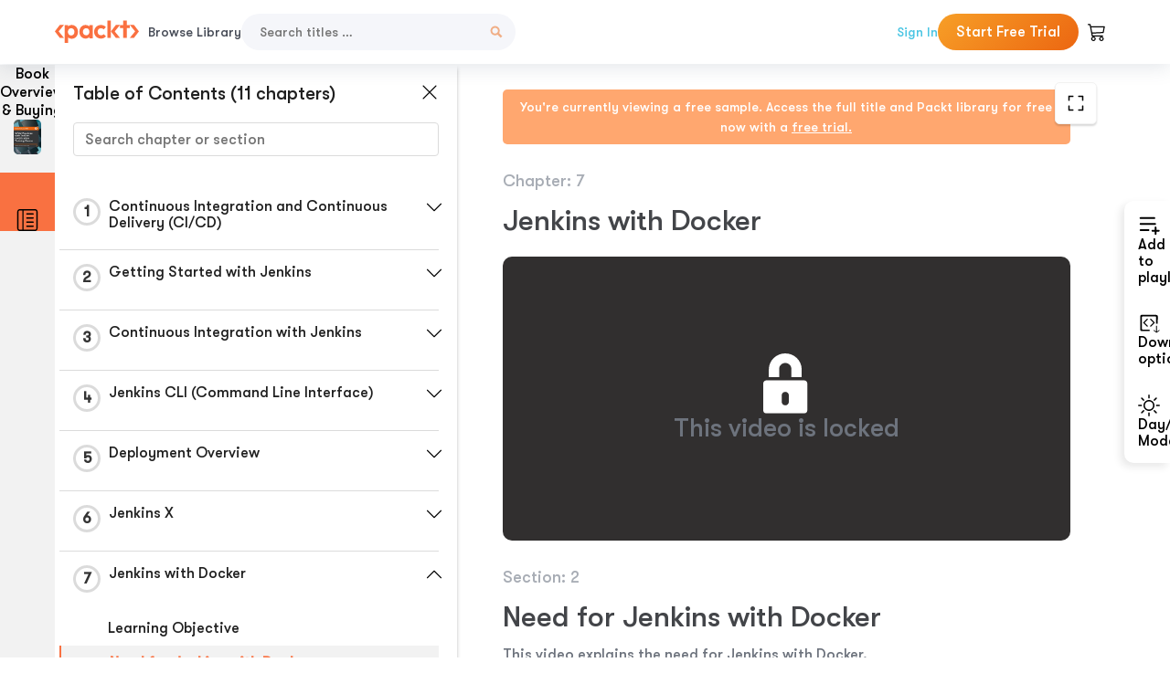

--- FILE ---
content_type: text/html; charset=UTF-8
request_url: https://subscription.packtpub.com/video/cloud-and-networking/9781804616918/p7/video7_2/need-for-jenkins-with-docker
body_size: 22061
content:
<link rel="preconnect" href="https://static.packt-cdn.com" crossorigin>


<!DOCTYPE html>
<html lang="en">
<head>
    <meta charset="utf-8">
    <meta name="referrer" content="no-referrer-when-downgrade">
    <meta http-equiv="X-UA-Compatible" content="IE=edge">
    <meta name="viewport" content="width=device-width, initial-scale=1">
    
    <script>
        window.dataLayer = window.dataLayer || [];
        function gtag(){dataLayer.push(arguments);}

        gtag('consent', 'default', {
            'ad_user_data': 'denied',
            'ad_personalization': 'denied',
            'ad_storage': 'denied',
            'analytics_storage': 'denied',
            'region': ["AT", "BE", "BG", "HR", "CY", "CZ", "DK", "EE", "FI", "FR", "DE", "EL", "ES", "HU", "IE", "IS", "IT", "LI", "LV", "LT", "LU", "MT", "NL", "NO", "PL", "PT", "RO", "SK", "SI", "SE", "UK", "US-CA"]
        });
    </script>

    <title>Jenkins with Docker | CI/CD Pipelines with Jenkins Certification Training Course</title>
    <meta name="description" content="Jenkins with Docker. A chapter from CI/CD Pipelines with Jenkins Certification Training Course by Learnkart Technology Private Limited " />
    <link rel="canonical" href="https://subscription.packtpub.com/video/cloud-and-networking/9781804616918/p7/video7_2/need-for-jenkins-with-docker" />


    <meta name="robots" content="index,follow" />
    <link rel="preload" as="style" href="https://subscription.packtpub.com/rebuild/build/assets/subs-reader-6n3Hmdld.css" /><link rel="stylesheet" href="https://subscription.packtpub.com/rebuild/build/assets/subs-reader-6n3Hmdld.css" />        <link rel="modulepreload" href="https://subscription.packtpub.com/rebuild/build/assets/app-CykFrol4.js" /><script type="module" src="https://subscription.packtpub.com/rebuild/build/assets/app-CykFrol4.js"></script>
    <link rel="icon" href="/favicon.ico" sizes="48x48" >
<link rel="icon" href="/favicon.svg" sizes="any" type="image/svg+xml">
<link rel="apple-touch-icon" href="/apple-touch-icon.png"/>
    <style>
    @font-face {
        font-family: 'Outfit';
        font-style: normal;
        font-display: swap;
        src: local('Outfit'), url('https://subscription.packtpub.com/rebuild/build/assets/Outfit-VariableFont_wght-B-fmKU8E.woff2') format('woff2');
        font-weight: 100 1000;
    }

    * {
        font-family: 'Outfit', Arial, Helvetica, sans-serif;
        font-optical-sizing: auto;
        font-weight: 400;
        font-style: normal;
    }
</style>
            <style>
    @font-face {
        font-family:Walsheim;
        font-display: swap;
        src: url('https://subscription.packtpub.com/rebuild/build/assets/gt_walsheim_pro_regular-CYPdbqOU.woff2') format("woff2");
    }

    * {
        font-family: 'Walsheim', Arial, Helvetica, sans-serif;
        font-optical-sizing: auto;
        font-weight: 400;
        font-style: normal;
    }
</style>
        <!-- Open Graph Tags  -->
<meta property="og:url" content="https://subscription.packtpub.com/video/cloud-and-networking/9781804616918/p7/video7_2/need-for-jenkins-with-docker" />
<meta property="og:site_name" content="Packt" />
<meta property="og:image" content="https://content.packt.com/V19236/cover_image_large.jpg?version=1747203348" />
<meta property="og:image:secure_url" content="https://content.packt.com/V19236/cover_image_large.jpg?version=1747203348" />
<meta property="og:title" content="Jenkins with Docker | CI/CD Pipelines with Jenkins Certification Training Course" />
<meta property="og:description" content="Jenkins with Docker. A chapter from CI/CD Pipelines with Jenkins Certification Training Course by Learnkart Technology Private Limited " />

<!-- Twitter Tags  -->
<meta name="twitter:title" content="Jenkins with Docker | CI/CD Pipelines with Jenkins Certification Training Course" />
<meta name="twitter:description" content="Jenkins with Docker. A chapter from CI/CD Pipelines with Jenkins Certification Training Course by Learnkart Technology Private Limited " />
    <!-- Twitter Card  -->
<meta name="twitter:card" content="summary" />
<meta name="twitter:site" content="@PacktPub" />
<meta name="twitter:creator" content="@PacktPub" />

<meta name="twitter:image" content="https://content.packt.com/V19236/cover_image_large.jpg?version=1747203348" />

            <script>
            window.pageName = "subs-reader";
        </script>
                <script>
            window.packtPubBaseUrl = "https://www.packtpub.com/en-us";
        </script>
        
    <script>
        window.cartItems = [];
    </script>

    
    
    <script async src="https://91519dce225c6867.packtpub.com/gtag/js?id=G-Q4R8G7SJDK"></script>
    <script>
        window.dataLayer = window.dataLayer || [];
        function gtag(){dataLayer.push(arguments);}

        gtag('js', new Date());

        gtag('config', "G-Q4R8G7SJDK", {
            'server_container_url': 'https://91519dce225c6867.packtpub.com',
                    });

        gtag('consent', 'default', {
            'ad_user_data': 'denied',
            'ad_personalization': 'denied',
            'ad_storage': 'denied',
            'analytics_storage': 'denied',
            'region': ["AT", "BE", "BG", "HR", "CY", "CZ", "DK", "EE", "FI", "FR", "DE", "EL", "ES", "HU", "IE", "IS", "IT", "LI", "LV", "LT", "LU", "MT", "NL", "NO", "PL", "PT", "RO", "SK", "SI", "SE", "UK", "US-CA"]
        });

                                gtag('set', 'user_properties', {
                                'user_locale': 'en-us',
                                            });
            
                        gtag('config', 'G-Q4R8G7SJDK', {
                                'page_locale': 'en-us',
                'page_country': 'us',
                                'page_currency': 'USD'
            });
                    
        // Get GA4 session ID and client ID from gtag and send to backend
        (function() {
            const measurementId = "G-Q4R8G7SJDK";
            
            function setGACookies(sessionId, clientId) {
                if (sessionId) {
                    // Store session ID in cookie for backend access (30 minutes expiry - matches GA4 session timeout)
                    document.cookie = 'X-GA-Session-ID=' + encodeURIComponent(sessionId) + '; path=/; max-age=1800; SameSite=Lax';
                }
                
                if (clientId) {
                    // Store client ID in cookie (2 years expiry - matches GA4 client ID lifetime)
                    document.cookie = 'X-GA-Client-ID=' + encodeURIComponent(clientId) + '; path=/; max-age=63072000; SameSite=Lax';
                }
            }

            function getGAAnalyticsData() {
                // Wait for gtag to be ready
                if (typeof gtag === 'undefined') {
                    setTimeout(getGAAnalyticsData, 100);
                    return;
                }

                // Method 1: Try to get session_id and client_id using gtag('get')
                // Note: This may not work in all browsers/configurations, so we have fallbacks
                try {
                    gtag('get', measurementId, 'session_id', function(sessionId) {
                        gtag('get', measurementId, 'client_id', function(clientId) {
                            if (sessionId || clientId) {
                                setGACookies(sessionId, clientId);
                            } else {
                                // Fallback: Parse from _ga cookie
                                parseGACookies();
                            }
                        });
                    });
                } catch (e) {
                    // Fallback: Parse from cookies
                    parseGACookies();
                }
            }

            function parseGACookies() {
                // Fallback: Parse _ga cookie format: GA1.2.XXXXXXXXX.YYYYYYYYY
                // Where XXXXXXX is client ID and YYYYYYYY is session start time
                const gaCookie = document.cookie.split('; ').find(row => row.startsWith('_ga='));
                if (gaCookie) {
                    const gaValue = gaCookie.split('=')[1];
                    const parts = gaValue.split('.');
                    if (parts.length >= 4) {
                        // Client ID is parts[2] + parts[3]
                        const clientId = parts[2] + '.' + parts[3];
                        setGACookies(null, clientId);
                    }
                }

                // Also try _ga_<MEASUREMENT_ID> cookie which has more structured data
                const gaMeasurementCookie = document.cookie.split('; ').find(row => row.startsWith('_ga_' + measurementId.replace('G-', '') + '='));
                if (gaMeasurementCookie) {
                    try {
                        const cookieValue = gaMeasurementCookie.split('=')[1];
                        const decoded = decodeURIComponent(cookieValue);
                        // The cookie format is: GS1.1.<session_id>.<timestamp>
                        const cookieParts = decoded.split('.');
                        if (cookieParts.length >= 4) {
                            const sessionId = cookieParts[2];
                            setGACookies(sessionId, null);
                        }
                    } catch (e) {
                        // Ignore parsing errors
                    }
                }
            }

            // Get analytics data after gtag is initialized
            // Use a longer delay to ensure gtag is fully loaded
            if (document.readyState === 'loading') {
                document.addEventListener('DOMContentLoaded', function() {
                    setTimeout(getGAAnalyticsData, 1500);
                });
            } else {
                setTimeout(getGAAnalyticsData, 1500);
            }

            // Also try to capture session_id from gtag events as a backup
            // This fires when any gtag event is sent
            const originalGtag = window.gtag;
            if (originalGtag) {
                window.gtag = function() {
                    const args = Array.from(arguments);
                    // Check if this is an event that might contain session info
                    if (args[0] === 'event' || args[0] === 'config') {
                        // Try to extract session_id from the event
                        const config = args[2] || {};
                        if (config.session_id) {
                            setGACookies(config.session_id, config.client_id);
                        }
                    }
                    return originalGtag.apply(this, arguments);
                };
            }
        })();
    </script>
</head>

<body>
<div class="float-alert-container"></div>


<noscript>
        <iframe src="https://91519dce225c6867.packtpub.com/ns.html?id=GTM-N8ZG435Z" height="0" width="0" style="display:none;visibility:hidden"></iframe>
    </noscript>
<!-- End Google Tag Manager (noscript) -->
    <header class="header-sticky header full-width-container">
    <a href="https://subscription.packtpub.com" class="navbar-brand">
        <img src="/images/logo-new.svg" alt="Packt Logo" class="logo">
    </a>

    <div class="d-lg-inline navbar-nav desktop">
        <a href="https://subscription.packtpub.com/search" class="nav-link">
            Browse Library
        </a>
    </div>
    <form action="https://subscription.packtpub.com/search"
          class="d-flex form header-search-form desktop">
        <input required="" name="query" placeholder="Search titles …" type="text"
               class="mr-sm-2 form-control form-input" data-sharkid="__0">
        <button type="submit" class="header-search-form-btn">
            <img
    src="https://subscription.packtpub.com/rebuild/build/assets/search-BIeXIed5.svg"
    class="svg-icon icon icon-1"
    
    alt="Search icon"
/>
        </button>
    </form>

    
        <a href="https://www.packtpub.com/login?returnUrl=https://subscription.packtpub.com/video/cloud-and-networking/9781804616918/p7/video7_2/need-for-jenkins-with-docker" rel="nofollow"
           class="nav-link auth-btn style-1 ml-auto desktop">
            Sign In
        </a>

                    <a href="https://www.packtpub.com/checkout-subscription/packt-subscription-monthly?freetrial=true" rel="nofollow"
               class="start-free-trial-btn subs-btn subs-btn-primary-gradient subs-btn-rounded desktop">
                Start Free Trial
            </a>
        
    
    <div class="header-searchbar-collapse collapse">
        <form action="https://subscription.packtpub.com/search" class="d-flex form header-search-form">
            <input required="" name="query" placeholder="Search titles …" type="text"
                   class="mr-sm-2 form-control form-input">
            <button type="submit" class="header-search-form-btn">
                <img
    src="https://subscription.packtpub.com/rebuild/build/assets/search-BIeXIed5.svg"
    class="svg-icon icon icon-1"
    
    alt="Search icon"
/>
            </button>
        </form>
    </div>

    <div
        class="nav-row navbar-nav mobile-search-parent device"
        data-toggle="header-searchbar-collapse"
        data-toggle-override="collapse"
        data-toggle-event="click"
        data-add-class-on-outside-click="collapse"
    >
        <img
    src="https://subscription.packtpub.com/rebuild/build/assets/close-BX_BCJyJ.svg"
    class="svg-icon icon switch-icon"
    
    alt="Close icon"
/>
        <img
    src="https://subscription.packtpub.com/rebuild/build/assets/search-BIeXIed5.svg"
    class="svg-icon icon default-icon"
    
    alt="Search icon"
/>
    </div>

    
        <div
            class="cart-btn-parent"
            data-toggle="header-cart-dropdown"
            data-add-class-on-outside-click="d-none"
        >
            <div class="btn-content">
                <img
    src="https://subscription.packtpub.com/rebuild/build/assets/cart-LNtEc-og.svg"
    class="svg-icon icon"
    
    alt="Account"
/>
                            </div>
            <ul class="dropdown-menu dropdown-menu-right header-cart-dropdown d-none">
    <div class="card">
        <div class="card-header">
            <div class="label">My Cart</div>
                    </div>

                    <div class="card-body empty-items">
                <div class="empty-label">Your cart is empty!</div>
            </div>
        
    </div>
</ul>
        </div>

    
    
    <div class="navbar-collapse collapse">
        <a href="https://subscription.packtpub.com/search" class="nav-link">
            Browse Library
        </a>
                    <a href="https://www.packtpub.com/login?returnUrl=https://subscription.packtpub.com/video/cloud-and-networking/9781804616918/p7/video7_2/need-for-jenkins-with-docker" rel="nofollow"
               class="style-1 nav-link auth-btn">
                Sign In
            </a>
                            <a href="https://www.packtpub.com/checkout-subscription/packt-subscription-monthly?freetrial=true" rel="nofollow"
                   class="subs-btn subs-btn-primary-gradient subs-btn-rounded start-free-trial-btn">
                    Start Free Trial
                </a>
                        </div>

    <button
        class="navbar-toggler device"
        data-toggle="navbar-collapse"
        data-toggle-override="collapse"
        data-toggle-event="click"
        data-add-class-on-outside-click="collapse"
    >
        <img
    src="https://subscription.packtpub.com/rebuild/build/assets/close-BX_BCJyJ.svg"
    class="svg-icon icon switch-icon"
    
    alt="Close icon"
/>
        <img
    src="https://subscription.packtpub.com/rebuild/build/assets/navbar-menu-DmFh5blr.svg"
    class="svg-icon icon default-icon"
    
    alt="Icon"
/>
    </button>

    <div id="add-to-playlist" class="rebuild-modal  d-none" data-has-errors="">
    <div class="rebuild-modal-content ">
        <div class="rebuild-modal-content-header">
                <h3 class="rebuild-modal-title m-0 add-to-playlist-title">Add to playlist</h3>
    <h3 class="rebuild-modal-title m-0 create-playlist-title d-none">Create a Playlist</h3>
            <img
    src="https://subscription.packtpub.com/rebuild/build/assets/close-BX_BCJyJ.svg"
    class="svg-icon icon icon-4"
    data-modal-close="add-to-playlist"
    alt="Modal Close icon"
/>
       </div>
        <div class="rebuild-modal-content-body scrollbar">
                        <div class="logged-out-message">
            You need to login to use this feature.
        </div>
            </div>
            </div>
</div>
    </header>


    <div class="reader-page">
        <div id="main" class="hidden-sidebar">
            <div class="lhs-tabs-container">
    <ul class="lhs-tabs">
        <li id="tab-overview" data-target="overview" class="lhs-tabs-toggle">
            <span class="inline-tooltip right">Book Overview & Buying</span>
                        <img src="https://content.packt.com/V19236/cover_image.jpg?version=1747203348"
     alt="CI/CD Pipelines with Jenkins Certification Training Course"
     srcset="https://content.packt.com/_/image/xsmall/V19236/cover_image.jpg?version=1747203348 40w, https://content.packt.com/_/image/small/V19236/cover_image.jpg?version=1747203348 60w, https://content.packt.com/_/image/medium/V19236/cover_image.jpg?version=1747203348 80w, https://content.packt.com/_/image/large/V19236/cover_image.jpg?version=1747203348 100w, https://content.packt.com/_/image/xlarge/V19236/cover_image.jpg?version=1747203348 150w, https://content.packt.com/_/image/xxlarge/V19236/cover_image.jpg?version=1747203348 200w, https://content.packt.com/_/image/original/V19236/cover_image.jpg?version=1747203348 810w"
     sizes="30px"
     width="30"
     height="38"
     class="rounded-1"
     loading="lazy"
     fetchpriority="auto"
     onerror="this.onerror=null;this.srcset='';this.src='https://static.packt-cdn.com/assets/images/Packt-iPad-Logos_250x308.png'"
>
        </li>
        <li id="tab-toc" data-target="toc" class="lhs-tabs-toggle">
            <span class="inline-tooltip right">Table Of Contents</span>
            <img
    src="https://subscription.packtpub.com/rebuild/build/assets/new-toc-BUwxm80z.svg"
    class="svg-icon icon icon-4"
    
    alt="Toc"
/>
        </li>
            </ul>
    <div class="lhs-tabs-content">
        <section class="overview-panel lhs-tabs-panel">
    <div class="overview scroll-area" data-simplebar>
        <div class="overview-header desktop">
            <div class="overview-header__img-container">
                                <img src="https://content.packt.com/V19236/cover_image.jpg?version=1747203348"
     alt="CI/CD Pipelines with Jenkins Certification Training Course"
     srcset="https://content.packt.com/_/image/xsmall/V19236/cover_image.jpg?version=1747203348 40w, https://content.packt.com/_/image/small/V19236/cover_image.jpg?version=1747203348 60w, https://content.packt.com/_/image/medium/V19236/cover_image.jpg?version=1747203348 80w, https://content.packt.com/_/image/large/V19236/cover_image.jpg?version=1747203348 100w, https://content.packt.com/_/image/xlarge/V19236/cover_image.jpg?version=1747203348 150w, https://content.packt.com/_/image/xxlarge/V19236/cover_image.jpg?version=1747203348 200w, https://content.packt.com/_/image/original/V19236/cover_image.jpg?version=1747203348 810w"
     sizes="60px"
     width="60"
     height="74"
     class="rounded-1"
     loading="lazy"
     fetchpriority="auto"
     onerror="this.onerror=null;this.srcset='';this.src='https://static.packt-cdn.com/assets/images/Packt-iPad-Logos_250x308.png'"
>
            </div>
            <div class="overview-header__info-container">
                <div class="title-container">
                    <h4 id="bookTitle" class="title" data-book-title="CI/CD Pipelines with Jenkins Certification Training Course">CI/CD Pipelines with Jenkins Certification Training Course
                                            </h4>
                                            <h5 class="author">By :
                            <span class="author-names">

                                                                <span>Learnkart Technology Private Limited </span>
                                                        </span>
                        </h5>
                    
                </div>
                <div id="customerReviews" class="customer-reviews ">
                    <div>
                                            </div>
                </div>
                <div class="overview-header__info-container-buttons">
                                            
                        <div class="overview__buy-button">
    <a
            href="https://www.packtpub.com/product/cicd-pipelines-with-jenkins-certification-training-course/9781804616918"
            target="_blank"
            id="buy-button"
            title="Buy this Video"
    >
        Buy this Video
    </a>
</div>
                                    </div>
            </div>
            <div class="panel__close">
    <img
    src="https://subscription.packtpub.com/rebuild/build/assets/close-BX_BCJyJ.svg"
    class="svg-icon icon icon-3"
    
    alt="close"
/>
</div>
<div class="panel__close white">
    <img
    src="https://subscription.packtpub.com/rebuild/build/assets/close-white-DMS8wjWH.svg"
    class="svg-icon icon icon-3"
    
    alt="close"
/>
</div>
        </div>
        <div class="overview-header mobile">
            <div class="overview-header__info-wrap">
                <div class="title-container-mobile">
                                        <img src="https://content.packt.com/V19236/cover_image.jpg?version=1747203348"
     alt="CI/CD Pipelines with Jenkins Certification Training Course"
     srcset="https://content.packt.com/_/image/xsmall/V19236/cover_image.jpg?version=1747203348 40w, https://content.packt.com/_/image/small/V19236/cover_image.jpg?version=1747203348 60w, https://content.packt.com/_/image/medium/V19236/cover_image.jpg?version=1747203348 80w, https://content.packt.com/_/image/large/V19236/cover_image.jpg?version=1747203348 100w, https://content.packt.com/_/image/xlarge/V19236/cover_image.jpg?version=1747203348 150w, https://content.packt.com/_/image/xxlarge/V19236/cover_image.jpg?version=1747203348 200w, https://content.packt.com/_/image/original/V19236/cover_image.jpg?version=1747203348 810w"
     sizes="60px"
     width="60"
     height="74"
     class="small-book-image"
     loading="lazy"
     fetchpriority="auto"
     onerror="this.onerror=null;this.srcset='';this.src='https://static.packt-cdn.com/assets/images/Packt-iPad-Logos_250x308.png'"
>

                    <div class="flex-column">
                        <h4 class="title">CI/CD Pipelines with Jenkins Certification Training Course</h4>
                        <div id="customerReviews" class="customer-reviews ">
                            <div>
                                
                            </div>
                        </div>

                    </div>
                </div>
                                    <h5 class="author">By: <span class="author-names">
                                                        <span>Learnkart Technology Private Limited </span>
                                                </span></h5>
                                <div class="panel__close">
    <svg fill="none" viewBox="0 0 24 24" height="24" width="24" xmlns="http://www.w3.org/2000/svg"
        class="close-btn">
        <path xmlns="http://www.w3.org/2000/svg"
            d="M6.96967 6.96967C7.26256 6.67678 7.73744 6.67678 8.03033 6.96967L12 10.9393L15.9697 6.96967C16.2626 6.67678 16.7374 6.67678 17.0303 6.96967C17.3232 7.26256 17.3232 7.73744 17.0303 8.03033L13.0607 12L17.0303 15.9697C17.3232 16.2626 17.3232 16.7374 17.0303 17.0303C16.7374 17.3232 16.2626 17.3232 15.9697 17.0303L12 13.0607L8.03033 17.0303C7.73744 17.3232 7.26256 17.3232 6.96967 17.0303C6.67678 16.7374 6.67678 16.2626 6.96967 15.9697L10.9393 12L6.96967 8.03033C6.67678 7.73744 6.67678 7.26256 6.96967 6.96967Z"
            fill="#202020"></path>
    </svg>
</div>
            </div>
            <div class="overview-header__info-container-buttons">
                
                                    <div class="overview__buy-button">
    <a
            href="https://www.packtpub.com/product/cicd-pipelines-with-jenkins-certification-training-course/9781804616918"
            target="_blank"
            id="buy-button"
            title="Buy this Video"
    >
        Buy this Video
    </a>
</div>
                            </div>
        </div>
        <div class="overview-content">
            <h4 class="overview-content__title">Overview of this book</h4>
            <div class="contentfull-block">This CI/CD Pipelines with Jenkins Certification Training Course will help you learn server automation, continuous integration, build pipelines and configuration tools, automated testing and code quality improvement, and distributed systems in Jenkins through intensive, hands-on practice assignments.

You will start with the very basis of DevOps and the need for it. You will learn about continuous integration and continuous delivery and the need for them. Learn and understand the Jenkins use cases, features, capabilities, architecture, and terminology of Jenkins. Moving further, you will also see how to install Jenkins on Linux and Windows.

Along the course, you will learn about Maven, how to set up Maven with Jenkins, and explain parameterized build and distributed build. You will also learn Jenkinsfile, Jenkins CLI, features of Jenkins X, and how it works. You will explore how to access the Jenkins application using VM Public DNS and learn to demonstrate how to create CI/CD pipeline using Jenkins and Docker.

By the end of this course, you will have understood Jenkins’s best practices, and how to create Jenkins Job using Backup Plugin.

All resources and code file are placed here: https://github.com/PacktPublishing/CI-CD-Pipelines-with-Jenkins-Certification-Training-Course</div>
        </div>
    </div>
</section>
        <section class="toc-panel lhs-tabs-panel">
    <section class="scroll-area" data-simplebar>
        <div class="toc-panel__wrapper">
            <div class="toc-panel__header">
                <div class="toc-panel__header__title">
                    Table of Contents (<span class="chapter-count">11</span> chapters)
                </div>
                <div class="panel__close">
    <img
    src="https://subscription.packtpub.com/rebuild/build/assets/close-BX_BCJyJ.svg"
    class="svg-icon icon icon-3"
    
    alt="close"
/>
</div>
<div class="panel__close white">
    <img
    src="https://subscription.packtpub.com/rebuild/build/assets/close-white-DMS8wjWH.svg"
    class="svg-icon icon icon-3"
    
    alt="close"
/>
</div>
            </div>
            <div class="toc-search">
                <div class="form-group toc-search__form">
                    <input type="email" placeholder="Search chapter or section" class="form-control toc-search__form__input" data-toc-search>
                    <span class="clear-search">
                    <img
    src="https://subscription.packtpub.com/rebuild/build/assets/close-BX_BCJyJ.svg"
    class="svg-icon icon icon-2"
    
    alt="close"
/>
                    </span>
                </div>
            </div>
        </div>
        <div toc-data-auth="" class="toc-panel__contents">
                            <div class="toc-panel__contents__chapter" data-chapter-id="p1">
                                        <div class="toc-panel__contents__chapter__header">
                        <div class="toc-panel__contents__chapter__header__content">
                            <div class="toc-panel__contents__chapter__header__tracker">
                                <div class="circular-progress">
                                    <svg width="30" height="30">
                                        <circle cx="15" cy="15" r="13.5" stroke-width="3" class="progress-background">
                                        </circle>
                                        <circle cx="15" cy="15" r="13.5" stroke-width="3"
                                                stroke-dasharray="84.82300164692441" stroke-dashoffset="84.82300164692441"
                                                class="progress"></circle>
                                        <text x="15" y="15" class="percentage">
                                                                                            1
                                                                                    </text>
                                    </svg>
                                </div>
                            </div>
                            <div class="toc-panel__contents__chapter__header--title">
                                Continuous Integration and Continuous Delivery (CI/CD)
                                <div class="toc-panel__contents__chapter__header--title-progress d-none">
                                    <span class="status"></span>
                                    <span class="out-of"></span>
                                    <span class="percentage"></span>
                                </div>
                            </div>
                        </div>
                        <div class="toc-panel__contents__chapter__header__dropdown--icon">
                                                        <img
    src="https://subscription.packtpub.com/rebuild/build/assets/chevron-down-grey-D1AYdVO8.svg"
    class="svg-icon icon icon-3"
    aria-expanded="false" href="#sectionCollapse0" role="button"
    alt="chevron up"
/>
                                                    </div>
                    </div>
                    <div data-target="#sectionCollapse0" aria-expanded="true"
                         class="toc-panel__contents__chapter__section__dropdown ">
                        <div class="toc-panel__contents__chapter__section__dropdown__sections">
                                                            <div
                                    data-section-id="video1_1"
                                    class="toc-panel__contents__chapter__section__dropdown__sections__title ">
                                    <div class="toc-panel__contents__chapter__section__dropdown__sections__title--progress">
                                        <img
    src="https://subscription.packtpub.com/rebuild/build/assets/check-BpIpel2p.svg"
    class="svg-icon icon check-icon"
    
    alt="Icon"
/>
                                    </div>
                                                                            <a href="https://subscription.packtpub.com/video/cloud-and-networking/9781804616918/p1/video1_1/learning-objective">Learning Objective</a>
                                                                    </div>
                                                            <div
                                    data-section-id="video1_2"
                                    class="toc-panel__contents__chapter__section__dropdown__sections__title ">
                                    <div class="toc-panel__contents__chapter__section__dropdown__sections__title--progress">
                                        <img
    src="https://subscription.packtpub.com/rebuild/build/assets/check-BpIpel2p.svg"
    class="svg-icon icon check-icon"
    
    alt="Icon"
/>
                                    </div>
                                                                            <a href="https://subscription.packtpub.com/video/cloud-and-networking/9781804616918/p1/video1_2/devops">DevOps</a>
                                                                    </div>
                                                            <div
                                    data-section-id="video1_3"
                                    class="toc-panel__contents__chapter__section__dropdown__sections__title ">
                                    <div class="toc-panel__contents__chapter__section__dropdown__sections__title--progress">
                                        <img
    src="https://subscription.packtpub.com/rebuild/build/assets/check-BpIpel2p.svg"
    class="svg-icon icon check-icon"
    
    alt="Icon"
/>
                                    </div>
                                                                            <a href="https://subscription.packtpub.com/video/cloud-and-networking/9781804616918/p1/video1_3/need-for-devops">Need for DevOps</a>
                                                                    </div>
                                                            <div
                                    data-section-id="video1_4"
                                    class="toc-panel__contents__chapter__section__dropdown__sections__title ">
                                    <div class="toc-panel__contents__chapter__section__dropdown__sections__title--progress">
                                        <img
    src="https://subscription.packtpub.com/rebuild/build/assets/check-BpIpel2p.svg"
    class="svg-icon icon check-icon"
    
    alt="Icon"
/>
                                    </div>
                                                                            <a href="https://subscription.packtpub.com/video/cloud-and-networking/9781804616918/p1/video1_4/devops-tool-chain">DevOps Tool Chain</a>
                                                                    </div>
                                                            <div
                                    data-section-id="video1_5"
                                    class="toc-panel__contents__chapter__section__dropdown__sections__title ">
                                    <div class="toc-panel__contents__chapter__section__dropdown__sections__title--progress">
                                        <img
    src="https://subscription.packtpub.com/rebuild/build/assets/check-BpIpel2p.svg"
    class="svg-icon icon check-icon"
    
    alt="Icon"
/>
                                    </div>
                                                                            <a href="https://subscription.packtpub.com/video/cloud-and-networking/9781804616918/p1/video1_5/introduction-to-cicd">Introduction to CI/CD</a>
                                                                    </div>
                                                            <div
                                    data-section-id="video1_6"
                                    class="toc-panel__contents__chapter__section__dropdown__sections__title ">
                                    <div class="toc-panel__contents__chapter__section__dropdown__sections__title--progress">
                                        <img
    src="https://subscription.packtpub.com/rebuild/build/assets/check-BpIpel2p.svg"
    class="svg-icon icon check-icon"
    
    alt="Icon"
/>
                                    </div>
                                                                            <a href="https://subscription.packtpub.com/video/cloud-and-networking/9781804616918/p1/video1_6/continuous-integration-ci">Continuous Integration (CI)</a>
                                                                    </div>
                                                            <div
                                    data-section-id="video1_7"
                                    class="toc-panel__contents__chapter__section__dropdown__sections__title ">
                                    <div class="toc-panel__contents__chapter__section__dropdown__sections__title--progress">
                                        <img
    src="https://subscription.packtpub.com/rebuild/build/assets/check-BpIpel2p.svg"
    class="svg-icon icon check-icon"
    
    alt="Icon"
/>
                                    </div>
                                                                            <a href="https://subscription.packtpub.com/video/cloud-and-networking/9781804616918/p1/video1_7/continuous-delivery-cd">Continuous Delivery (CD)</a>
                                                                    </div>
                                                            <div
                                    data-section-id="video1_8"
                                    class="toc-panel__contents__chapter__section__dropdown__sections__title ">
                                    <div class="toc-panel__contents__chapter__section__dropdown__sections__title--progress">
                                        <img
    src="https://subscription.packtpub.com/rebuild/build/assets/check-BpIpel2p.svg"
    class="svg-icon icon check-icon"
    
    alt="Icon"
/>
                                    </div>
                                                                            <a href="https://subscription.packtpub.com/video/cloud-and-networking/9781804616918/p1/video1_8/need-for-continuous-integration">Need for Continuous Integration</a>
                                                                    </div>
                                                            <div
                                    data-section-id="video1_9"
                                    class="toc-panel__contents__chapter__section__dropdown__sections__title ">
                                    <div class="toc-panel__contents__chapter__section__dropdown__sections__title--progress">
                                        <img
    src="https://subscription.packtpub.com/rebuild/build/assets/check-BpIpel2p.svg"
    class="svg-icon icon check-icon"
    
    alt="Icon"
/>
                                    </div>
                                                                            <a href="https://subscription.packtpub.com/video/cloud-and-networking/9781804616918/p1/video1_9/need-for-continuous-delivery">Need for Continuous Delivery</a>
                                                                    </div>
                                                            <div
                                    data-section-id="video1_10"
                                    class="toc-panel__contents__chapter__section__dropdown__sections__title ">
                                    <div class="toc-panel__contents__chapter__section__dropdown__sections__title--progress">
                                        <img
    src="https://subscription.packtpub.com/rebuild/build/assets/check-BpIpel2p.svg"
    class="svg-icon icon check-icon"
    
    alt="Icon"
/>
                                    </div>
                                                                            <a href="https://subscription.packtpub.com/video/cloud-and-networking/9781804616918/p1/video1_10/cicd-tool-chain">CI/CD Tool Chain</a>
                                                                    </div>
                                                            <div
                                    data-section-id="video1_11"
                                    class="toc-panel__contents__chapter__section__dropdown__sections__title ">
                                    <div class="toc-panel__contents__chapter__section__dropdown__sections__title--progress">
                                        <img
    src="https://subscription.packtpub.com/rebuild/build/assets/check-BpIpel2p.svg"
    class="svg-icon icon check-icon"
    
    alt="Icon"
/>
                                    </div>
                                                                            <a href="https://subscription.packtpub.com/video/cloud-and-networking/9781804616918/p1/video1_11/summary">Summary</a>
                                                                    </div>
                                                    </div>
                    </div>
                </div>
                            <div class="toc-panel__contents__chapter" data-chapter-id="p2">
                                        <div class="toc-panel__contents__chapter__header">
                        <div class="toc-panel__contents__chapter__header__content">
                            <div class="toc-panel__contents__chapter__header__tracker">
                                <div class="circular-progress">
                                    <svg width="30" height="30">
                                        <circle cx="15" cy="15" r="13.5" stroke-width="3" class="progress-background">
                                        </circle>
                                        <circle cx="15" cy="15" r="13.5" stroke-width="3"
                                                stroke-dasharray="84.82300164692441" stroke-dashoffset="84.82300164692441"
                                                class="progress"></circle>
                                        <text x="15" y="15" class="percentage">
                                                                                            2
                                                                                    </text>
                                    </svg>
                                </div>
                            </div>
                            <div class="toc-panel__contents__chapter__header--title">
                                Getting Started with Jenkins
                                <div class="toc-panel__contents__chapter__header--title-progress d-none">
                                    <span class="status"></span>
                                    <span class="out-of"></span>
                                    <span class="percentage"></span>
                                </div>
                            </div>
                        </div>
                        <div class="toc-panel__contents__chapter__header__dropdown--icon">
                                                        <img
    src="https://subscription.packtpub.com/rebuild/build/assets/chevron-down-grey-D1AYdVO8.svg"
    class="svg-icon icon icon-3"
    aria-expanded="false" href="#sectionCollapse1" role="button"
    alt="chevron up"
/>
                                                    </div>
                    </div>
                    <div data-target="#sectionCollapse1" aria-expanded="true"
                         class="toc-panel__contents__chapter__section__dropdown ">
                        <div class="toc-panel__contents__chapter__section__dropdown__sections">
                                                            <div
                                    data-section-id="video2_1"
                                    class="toc-panel__contents__chapter__section__dropdown__sections__title ">
                                    <div class="toc-panel__contents__chapter__section__dropdown__sections__title--progress">
                                        <img
    src="https://subscription.packtpub.com/rebuild/build/assets/check-BpIpel2p.svg"
    class="svg-icon icon check-icon"
    
    alt="Icon"
/>
                                    </div>
                                                                            <a href="https://subscription.packtpub.com/video/cloud-and-networking/9781804616918/p2/video2_1/learning-objective">Learning Objective</a>
                                                                    </div>
                                                            <div
                                    data-section-id="video2_2"
                                    class="toc-panel__contents__chapter__section__dropdown__sections__title ">
                                    <div class="toc-panel__contents__chapter__section__dropdown__sections__title--progress">
                                        <img
    src="https://subscription.packtpub.com/rebuild/build/assets/check-BpIpel2p.svg"
    class="svg-icon icon check-icon"
    
    alt="Icon"
/>
                                    </div>
                                                                            <a href="https://subscription.packtpub.com/video/cloud-and-networking/9781804616918/p2/video2_2/introduction-of-jenkins">Introduction of Jenkins</a>
                                                                    </div>
                                                            <div
                                    data-section-id="video2_3"
                                    class="toc-panel__contents__chapter__section__dropdown__sections__title ">
                                    <div class="toc-panel__contents__chapter__section__dropdown__sections__title--progress">
                                        <img
    src="https://subscription.packtpub.com/rebuild/build/assets/check-BpIpel2p.svg"
    class="svg-icon icon check-icon"
    
    alt="Icon"
/>
                                    </div>
                                                                            <a href="https://subscription.packtpub.com/video/cloud-and-networking/9781804616918/p2/video2_3/jenkins-use-cases">Jenkins Use Cases</a>
                                                                    </div>
                                                            <div
                                    data-section-id="video2_4"
                                    class="toc-panel__contents__chapter__section__dropdown__sections__title ">
                                    <div class="toc-panel__contents__chapter__section__dropdown__sections__title--progress">
                                        <img
    src="https://subscription.packtpub.com/rebuild/build/assets/check-BpIpel2p.svg"
    class="svg-icon icon check-icon"
    
    alt="Icon"
/>
                                    </div>
                                                                            <a href="https://subscription.packtpub.com/video/cloud-and-networking/9781804616918/p2/video2_4/jenkins-features-and-capabilities">Jenkins Features and Capabilities</a>
                                                                    </div>
                                                            <div
                                    data-section-id="video2_5"
                                    class="toc-panel__contents__chapter__section__dropdown__sections__title ">
                                    <div class="toc-panel__contents__chapter__section__dropdown__sections__title--progress">
                                        <img
    src="https://subscription.packtpub.com/rebuild/build/assets/check-BpIpel2p.svg"
    class="svg-icon icon check-icon"
    
    alt="Icon"
/>
                                    </div>
                                                                            <a href="https://subscription.packtpub.com/video/cloud-and-networking/9781804616918/p2/video2_5/jenkins-architecture-and-terminology">Jenkins Architecture and Terminology</a>
                                                                    </div>
                                                            <div
                                    data-section-id="video2_6"
                                    class="toc-panel__contents__chapter__section__dropdown__sections__title ">
                                    <div class="toc-panel__contents__chapter__section__dropdown__sections__title--progress">
                                        <img
    src="https://subscription.packtpub.com/rebuild/build/assets/check-BpIpel2p.svg"
    class="svg-icon icon check-icon"
    
    alt="Icon"
/>
                                    </div>
                                                                            <a href="https://subscription.packtpub.com/video/cloud-and-networking/9781804616918/p2/video2_6/overview-of-jenkins-ui-dashboard-and-menus">Overview of Jenkins UI- Dashboard and Menus</a>
                                                                    </div>
                                                            <div
                                    data-section-id="video2_7"
                                    class="toc-panel__contents__chapter__section__dropdown__sections__title ">
                                    <div class="toc-panel__contents__chapter__section__dropdown__sections__title--progress">
                                        <img
    src="https://subscription.packtpub.com/rebuild/build/assets/check-BpIpel2p.svg"
    class="svg-icon icon check-icon"
    
    alt="Icon"
/>
                                    </div>
                                                                            <a href="https://subscription.packtpub.com/video/cloud-and-networking/9781804616918/p2/video2_7/summary">Summary</a>
                                                                    </div>
                                                            <div
                                    data-section-id="video2_8"
                                    class="toc-panel__contents__chapter__section__dropdown__sections__title ">
                                    <div class="toc-panel__contents__chapter__section__dropdown__sections__title--progress">
                                        <img
    src="https://subscription.packtpub.com/rebuild/build/assets/check-BpIpel2p.svg"
    class="svg-icon icon check-icon"
    
    alt="Icon"
/>
                                    </div>
                                                                            <a href="https://subscription.packtpub.com/video/cloud-and-networking/9781804616918/p2/video2_8/demo-jenkins-docker-installation">Demo – Jenkins Docker Installation</a>
                                                                    </div>
                                                            <div
                                    data-section-id="video2_9"
                                    class="toc-panel__contents__chapter__section__dropdown__sections__title ">
                                    <div class="toc-panel__contents__chapter__section__dropdown__sections__title--progress">
                                        <img
    src="https://subscription.packtpub.com/rebuild/build/assets/check-BpIpel2p.svg"
    class="svg-icon icon check-icon"
    
    alt="Icon"
/>
                                    </div>
                                                                            <a href="https://subscription.packtpub.com/video/cloud-and-networking/9781804616918/p2/video2_9/demo-jenkins-installation-linux">Demo - Jenkins Installation Linux</a>
                                                                    </div>
                                                            <div
                                    data-section-id="video2_10"
                                    class="toc-panel__contents__chapter__section__dropdown__sections__title ">
                                    <div class="toc-panel__contents__chapter__section__dropdown__sections__title--progress">
                                        <img
    src="https://subscription.packtpub.com/rebuild/build/assets/check-BpIpel2p.svg"
    class="svg-icon icon check-icon"
    
    alt="Icon"
/>
                                    </div>
                                                                            <a href="https://subscription.packtpub.com/video/cloud-and-networking/9781804616918/p2/video2_10/demo-jenkins-installation-windows">Demo - Jenkins Installation Windows</a>
                                                                    </div>
                                                            <div
                                    data-section-id="video2_11"
                                    class="toc-panel__contents__chapter__section__dropdown__sections__title ">
                                    <div class="toc-panel__contents__chapter__section__dropdown__sections__title--progress">
                                        <img
    src="https://subscription.packtpub.com/rebuild/build/assets/check-BpIpel2p.svg"
    class="svg-icon icon check-icon"
    
    alt="Icon"
/>
                                    </div>
                                                                            <a href="https://subscription.packtpub.com/video/cloud-and-networking/9781804616918/p2/video2_11/demo-complete-tour-with-jenkins-dashboard">Demo - Complete Tour with Jenkins Dashboard</a>
                                                                    </div>
                                                    </div>
                    </div>
                </div>
                            <div class="toc-panel__contents__chapter" data-chapter-id="p3">
                                        <div class="toc-panel__contents__chapter__header">
                        <div class="toc-panel__contents__chapter__header__content">
                            <div class="toc-panel__contents__chapter__header__tracker">
                                <div class="circular-progress">
                                    <svg width="30" height="30">
                                        <circle cx="15" cy="15" r="13.5" stroke-width="3" class="progress-background">
                                        </circle>
                                        <circle cx="15" cy="15" r="13.5" stroke-width="3"
                                                stroke-dasharray="84.82300164692441" stroke-dashoffset="84.82300164692441"
                                                class="progress"></circle>
                                        <text x="15" y="15" class="percentage">
                                                                                            3
                                                                                    </text>
                                    </svg>
                                </div>
                            </div>
                            <div class="toc-panel__contents__chapter__header--title">
                                Continuous Integration with Jenkins
                                <div class="toc-panel__contents__chapter__header--title-progress d-none">
                                    <span class="status"></span>
                                    <span class="out-of"></span>
                                    <span class="percentage"></span>
                                </div>
                            </div>
                        </div>
                        <div class="toc-panel__contents__chapter__header__dropdown--icon">
                                                        <img
    src="https://subscription.packtpub.com/rebuild/build/assets/chevron-down-grey-D1AYdVO8.svg"
    class="svg-icon icon icon-3"
    aria-expanded="false" href="#sectionCollapse2" role="button"
    alt="chevron up"
/>
                                                    </div>
                    </div>
                    <div data-target="#sectionCollapse2" aria-expanded="true"
                         class="toc-panel__contents__chapter__section__dropdown ">
                        <div class="toc-panel__contents__chapter__section__dropdown__sections">
                                                            <div
                                    data-section-id="video3_1"
                                    class="toc-panel__contents__chapter__section__dropdown__sections__title ">
                                    <div class="toc-panel__contents__chapter__section__dropdown__sections__title--progress">
                                        <img
    src="https://subscription.packtpub.com/rebuild/build/assets/check-BpIpel2p.svg"
    class="svg-icon icon check-icon"
    
    alt="Icon"
/>
                                    </div>
                                                                            <a href="https://subscription.packtpub.com/video/cloud-and-networking/9781804616918/p3/video3_1/learning-objective">Learning Objective</a>
                                                                    </div>
                                                            <div
                                    data-section-id="video3_2"
                                    class="toc-panel__contents__chapter__section__dropdown__sections__title ">
                                    <div class="toc-panel__contents__chapter__section__dropdown__sections__title--progress">
                                        <img
    src="https://subscription.packtpub.com/rebuild/build/assets/check-BpIpel2p.svg"
    class="svg-icon icon check-icon"
    
    alt="Icon"
/>
                                    </div>
                                                                            <a href="https://subscription.packtpub.com/video/cloud-and-networking/9781804616918/p3/video3_2/source-code-build-process">Source Code Build Process</a>
                                                                    </div>
                                                            <div
                                    data-section-id="video3_3"
                                    class="toc-panel__contents__chapter__section__dropdown__sections__title ">
                                    <div class="toc-panel__contents__chapter__section__dropdown__sections__title--progress">
                                        <img
    src="https://subscription.packtpub.com/rebuild/build/assets/check-BpIpel2p.svg"
    class="svg-icon icon check-icon"
    
    alt="Icon"
/>
                                    </div>
                                                                            <a href="https://subscription.packtpub.com/video/cloud-and-networking/9781804616918/p3/video3_3/build-automation">Build Automation</a>
                                                                    </div>
                                                            <div
                                    data-section-id="video3_4"
                                    class="toc-panel__contents__chapter__section__dropdown__sections__title ">
                                    <div class="toc-panel__contents__chapter__section__dropdown__sections__title--progress">
                                        <img
    src="https://subscription.packtpub.com/rebuild/build/assets/check-BpIpel2p.svg"
    class="svg-icon icon check-icon"
    
    alt="Icon"
/>
                                    </div>
                                                                            <a href="https://subscription.packtpub.com/video/cloud-and-networking/9781804616918/p3/video3_4/git-integration-with-jenkins">GIT Integration with Jenkins</a>
                                                                    </div>
                                                            <div
                                    data-section-id="video3_5"
                                    class="toc-panel__contents__chapter__section__dropdown__sections__title ">
                                    <div class="toc-panel__contents__chapter__section__dropdown__sections__title--progress">
                                        <img
    src="https://subscription.packtpub.com/rebuild/build/assets/check-BpIpel2p.svg"
    class="svg-icon icon check-icon"
    
    alt="Icon"
/>
                                    </div>
                                                                            <a href="https://subscription.packtpub.com/video/cloud-and-networking/9781804616918/p3/video3_5/configuration-git-with-jenkins">Configuration GIT with Jenkins</a>
                                                                    </div>
                                                            <div
                                    data-section-id="video3_6"
                                    class="toc-panel__contents__chapter__section__dropdown__sections__title ">
                                    <div class="toc-panel__contents__chapter__section__dropdown__sections__title--progress">
                                        <img
    src="https://subscription.packtpub.com/rebuild/build/assets/check-BpIpel2p.svg"
    class="svg-icon icon check-icon"
    
    alt="Icon"
/>
                                    </div>
                                                                            <a href="https://subscription.packtpub.com/video/cloud-and-networking/9781804616918/p3/video3_6/jenkins-github-plugin">Jenkins GitHub Plugin</a>
                                                                    </div>
                                                            <div
                                    data-section-id="video3_7"
                                    class="toc-panel__contents__chapter__section__dropdown__sections__title ">
                                    <div class="toc-panel__contents__chapter__section__dropdown__sections__title--progress">
                                        <img
    src="https://subscription.packtpub.com/rebuild/build/assets/check-BpIpel2p.svg"
    class="svg-icon icon check-icon"
    
    alt="Icon"
/>
                                    </div>
                                                                            <a href="https://subscription.packtpub.com/video/cloud-and-networking/9781804616918/p3/video3_7/maven-introduction">Maven Introduction</a>
                                                                    </div>
                                                            <div
                                    data-section-id="video3_8"
                                    class="toc-panel__contents__chapter__section__dropdown__sections__title ">
                                    <div class="toc-panel__contents__chapter__section__dropdown__sections__title--progress">
                                        <img
    src="https://subscription.packtpub.com/rebuild/build/assets/check-BpIpel2p.svg"
    class="svg-icon icon check-icon"
    
    alt="Icon"
/>
                                    </div>
                                                                            <a href="https://subscription.packtpub.com/video/cloud-and-networking/9781804616918/p3/video3_8/maven-setup-with-jenkins">Maven Setup with Jenkins</a>
                                                                    </div>
                                                            <div
                                    data-section-id="video3_9"
                                    class="toc-panel__contents__chapter__section__dropdown__sections__title ">
                                    <div class="toc-panel__contents__chapter__section__dropdown__sections__title--progress">
                                        <img
    src="https://subscription.packtpub.com/rebuild/build/assets/check-BpIpel2p.svg"
    class="svg-icon icon check-icon"
    
    alt="Icon"
/>
                                    </div>
                                                                            <a href="https://subscription.packtpub.com/video/cloud-and-networking/9781804616918/p3/video3_9/jenkins-build-introduction">Jenkins Build Introduction</a>
                                                                    </div>
                                                            <div
                                    data-section-id="video3_10"
                                    class="toc-panel__contents__chapter__section__dropdown__sections__title ">
                                    <div class="toc-panel__contents__chapter__section__dropdown__sections__title--progress">
                                        <img
    src="https://subscription.packtpub.com/rebuild/build/assets/check-BpIpel2p.svg"
    class="svg-icon icon check-icon"
    
    alt="Icon"
/>
                                    </div>
                                                                            <a href="https://subscription.packtpub.com/video/cloud-and-networking/9781804616918/p3/video3_10/source-control-polling-in-jenkins">Source Control Polling in Jenkins</a>
                                                                    </div>
                                                            <div
                                    data-section-id="video3_11"
                                    class="toc-panel__contents__chapter__section__dropdown__sections__title ">
                                    <div class="toc-panel__contents__chapter__section__dropdown__sections__title--progress">
                                        <img
    src="https://subscription.packtpub.com/rebuild/build/assets/check-BpIpel2p.svg"
    class="svg-icon icon check-icon"
    
    alt="Icon"
/>
                                    </div>
                                                                            <a href="https://subscription.packtpub.com/video/cloud-and-networking/9781804616918/p3/video3_11/freestyle-project-in-jenkins">Freestyle Project in Jenkins</a>
                                                                    </div>
                                                            <div
                                    data-section-id="video3_12"
                                    class="toc-panel__contents__chapter__section__dropdown__sections__title ">
                                    <div class="toc-panel__contents__chapter__section__dropdown__sections__title--progress">
                                        <img
    src="https://subscription.packtpub.com/rebuild/build/assets/check-BpIpel2p.svg"
    class="svg-icon icon check-icon"
    
    alt="Icon"
/>
                                    </div>
                                                                            <a href="https://subscription.packtpub.com/video/cloud-and-networking/9781804616918/p3/video3_12/other-build-triggers-of-jenkins">Other Build Triggers of Jenkins</a>
                                                                    </div>
                                                            <div
                                    data-section-id="video3_13"
                                    class="toc-panel__contents__chapter__section__dropdown__sections__title ">
                                    <div class="toc-panel__contents__chapter__section__dropdown__sections__title--progress">
                                        <img
    src="https://subscription.packtpub.com/rebuild/build/assets/check-BpIpel2p.svg"
    class="svg-icon icon check-icon"
    
    alt="Icon"
/>
                                    </div>
                                                                            <a href="https://subscription.packtpub.com/video/cloud-and-networking/9781804616918/p3/video3_13/pre-and-post-build-action">Pre and Post Build Action</a>
                                                                    </div>
                                                            <div
                                    data-section-id="video3_14"
                                    class="toc-panel__contents__chapter__section__dropdown__sections__title ">
                                    <div class="toc-panel__contents__chapter__section__dropdown__sections__title--progress">
                                        <img
    src="https://subscription.packtpub.com/rebuild/build/assets/check-BpIpel2p.svg"
    class="svg-icon icon check-icon"
    
    alt="Icon"
/>
                                    </div>
                                                                            <a href="https://subscription.packtpub.com/video/cloud-and-networking/9781804616918/p3/video3_14/running-new-build-job">Running New Build Job</a>
                                                                    </div>
                                                            <div
                                    data-section-id="video3_15"
                                    class="toc-panel__contents__chapter__section__dropdown__sections__title ">
                                    <div class="toc-panel__contents__chapter__section__dropdown__sections__title--progress">
                                        <img
    src="https://subscription.packtpub.com/rebuild/build/assets/check-BpIpel2p.svg"
    class="svg-icon icon check-icon"
    
    alt="Icon"
/>
                                    </div>
                                                                            <a href="https://subscription.packtpub.com/video/cloud-and-networking/9781804616918/p3/video3_15/parameterized-build-and-distributed-build">Parameterized Build and Distributed Build</a>
                                                                    </div>
                                                            <div
                                    data-section-id="video3_16"
                                    class="toc-panel__contents__chapter__section__dropdown__sections__title ">
                                    <div class="toc-panel__contents__chapter__section__dropdown__sections__title--progress">
                                        <img
    src="https://subscription.packtpub.com/rebuild/build/assets/check-BpIpel2p.svg"
    class="svg-icon icon check-icon"
    
    alt="Icon"
/>
                                    </div>
                                                                            <a href="https://subscription.packtpub.com/video/cloud-and-networking/9781804616918/p3/video3_16/email-notification-using-email-plugin">Email Notification Using Email Plugin</a>
                                                                    </div>
                                                            <div
                                    data-section-id="video3_17"
                                    class="toc-panel__contents__chapter__section__dropdown__sections__title ">
                                    <div class="toc-panel__contents__chapter__section__dropdown__sections__title--progress">
                                        <img
    src="https://subscription.packtpub.com/rebuild/build/assets/check-BpIpel2p.svg"
    class="svg-icon icon check-icon"
    
    alt="Icon"
/>
                                    </div>
                                                                            <a href="https://subscription.packtpub.com/video/cloud-and-networking/9781804616918/p3/video3_17/jenkins-pipeline">Jenkins Pipeline</a>
                                                                    </div>
                                                            <div
                                    data-section-id="video3_18"
                                    class="toc-panel__contents__chapter__section__dropdown__sections__title ">
                                    <div class="toc-panel__contents__chapter__section__dropdown__sections__title--progress">
                                        <img
    src="https://subscription.packtpub.com/rebuild/build/assets/check-BpIpel2p.svg"
    class="svg-icon icon check-icon"
    
    alt="Icon"
/>
                                    </div>
                                                                            <a href="https://subscription.packtpub.com/video/cloud-and-networking/9781804616918/p3/video3_18/jenkinsfile">Jenkinsfile</a>
                                                                    </div>
                                                            <div
                                    data-section-id="video3_19"
                                    class="toc-panel__contents__chapter__section__dropdown__sections__title ">
                                    <div class="toc-panel__contents__chapter__section__dropdown__sections__title--progress">
                                        <img
    src="https://subscription.packtpub.com/rebuild/build/assets/check-BpIpel2p.svg"
    class="svg-icon icon check-icon"
    
    alt="Icon"
/>
                                    </div>
                                                                            <a href="https://subscription.packtpub.com/video/cloud-and-networking/9781804616918/p3/video3_19/summary">Summary</a>
                                                                    </div>
                                                            <div
                                    data-section-id="video3_20"
                                    class="toc-panel__contents__chapter__section__dropdown__sections__title ">
                                    <div class="toc-panel__contents__chapter__section__dropdown__sections__title--progress">
                                        <img
    src="https://subscription.packtpub.com/rebuild/build/assets/check-BpIpel2p.svg"
    class="svg-icon icon check-icon"
    
    alt="Icon"
/>
                                    </div>
                                                                            <a href="https://subscription.packtpub.com/video/cloud-and-networking/9781804616918/p3/video3_20/demo-create-parameterized-jenkins-job">Demo: Create Parameterized Jenkins Job</a>
                                                                    </div>
                                                            <div
                                    data-section-id="video3_21"
                                    class="toc-panel__contents__chapter__section__dropdown__sections__title ">
                                    <div class="toc-panel__contents__chapter__section__dropdown__sections__title--progress">
                                        <img
    src="https://subscription.packtpub.com/rebuild/build/assets/check-BpIpel2p.svg"
    class="svg-icon icon check-icon"
    
    alt="Icon"
/>
                                    </div>
                                                                            <a href="https://subscription.packtpub.com/video/cloud-and-networking/9781804616918/p3/video3_21/demo-create-jenkins-distributed-builds-job">Demo: Create Jenkins Distributed Builds Job</a>
                                                                    </div>
                                                            <div
                                    data-section-id="video3_22"
                                    class="toc-panel__contents__chapter__section__dropdown__sections__title ">
                                    <div class="toc-panel__contents__chapter__section__dropdown__sections__title--progress">
                                        <img
    src="https://subscription.packtpub.com/rebuild/build/assets/check-BpIpel2p.svg"
    class="svg-icon icon check-icon"
    
    alt="Icon"
/>
                                    </div>
                                                                            <a href="https://subscription.packtpub.com/video/cloud-and-networking/9781804616918/p3/video3_22/demo-create-maven-build-job-along-with-email-notification">Demo: Create Maven Build Job Along with Email Notification</a>
                                                                    </div>
                                                    </div>
                    </div>
                </div>
                            <div class="toc-panel__contents__chapter" data-chapter-id="p4">
                                        <div class="toc-panel__contents__chapter__header">
                        <div class="toc-panel__contents__chapter__header__content">
                            <div class="toc-panel__contents__chapter__header__tracker">
                                <div class="circular-progress">
                                    <svg width="30" height="30">
                                        <circle cx="15" cy="15" r="13.5" stroke-width="3" class="progress-background">
                                        </circle>
                                        <circle cx="15" cy="15" r="13.5" stroke-width="3"
                                                stroke-dasharray="84.82300164692441" stroke-dashoffset="84.82300164692441"
                                                class="progress"></circle>
                                        <text x="15" y="15" class="percentage">
                                                                                            4
                                                                                    </text>
                                    </svg>
                                </div>
                            </div>
                            <div class="toc-panel__contents__chapter__header--title">
                                Jenkins CLI (Command Line Interface)
                                <div class="toc-panel__contents__chapter__header--title-progress d-none">
                                    <span class="status"></span>
                                    <span class="out-of"></span>
                                    <span class="percentage"></span>
                                </div>
                            </div>
                        </div>
                        <div class="toc-panel__contents__chapter__header__dropdown--icon">
                                                        <img
    src="https://subscription.packtpub.com/rebuild/build/assets/chevron-down-grey-D1AYdVO8.svg"
    class="svg-icon icon icon-3"
    aria-expanded="false" href="#sectionCollapse3" role="button"
    alt="chevron up"
/>
                                                    </div>
                    </div>
                    <div data-target="#sectionCollapse3" aria-expanded="true"
                         class="toc-panel__contents__chapter__section__dropdown ">
                        <div class="toc-panel__contents__chapter__section__dropdown__sections">
                                                            <div
                                    data-section-id="video4_1"
                                    class="toc-panel__contents__chapter__section__dropdown__sections__title ">
                                    <div class="toc-panel__contents__chapter__section__dropdown__sections__title--progress">
                                        <img
    src="https://subscription.packtpub.com/rebuild/build/assets/check-BpIpel2p.svg"
    class="svg-icon icon check-icon"
    
    alt="Icon"
/>
                                    </div>
                                                                            <a href="https://subscription.packtpub.com/video/cloud-and-networking/9781804616918/p4/video4_1/learning-objective">Learning Objective</a>
                                                                    </div>
                                                            <div
                                    data-section-id="video4_2"
                                    class="toc-panel__contents__chapter__section__dropdown__sections__title ">
                                    <div class="toc-panel__contents__chapter__section__dropdown__sections__title--progress">
                                        <img
    src="https://subscription.packtpub.com/rebuild/build/assets/check-BpIpel2p.svg"
    class="svg-icon icon check-icon"
    
    alt="Icon"
/>
                                    </div>
                                                                            <a href="https://subscription.packtpub.com/video/cloud-and-networking/9781804616918/p4/video4_2/jenkins-cli">Jenkins CLI</a>
                                                                    </div>
                                                            <div
                                    data-section-id="video4_3"
                                    class="toc-panel__contents__chapter__section__dropdown__sections__title ">
                                    <div class="toc-panel__contents__chapter__section__dropdown__sections__title--progress">
                                        <img
    src="https://subscription.packtpub.com/rebuild/build/assets/check-BpIpel2p.svg"
    class="svg-icon icon check-icon"
    
    alt="Icon"
/>
                                    </div>
                                                                            <a href="https://subscription.packtpub.com/video/cloud-and-networking/9781804616918/p4/video4_3/execute-a-shell-command-in-jenkins-cli">Execute a Shell Command in Jenkins CLI</a>
                                                                    </div>
                                                            <div
                                    data-section-id="video4_4"
                                    class="toc-panel__contents__chapter__section__dropdown__sections__title ">
                                    <div class="toc-panel__contents__chapter__section__dropdown__sections__title--progress">
                                        <img
    src="https://subscription.packtpub.com/rebuild/build/assets/check-BpIpel2p.svg"
    class="svg-icon icon check-icon"
    
    alt="Icon"
/>
                                    </div>
                                                                            <a href="https://subscription.packtpub.com/video/cloud-and-networking/9781804616918/p4/video4_4/execute-a-shell-script-in-jenkins-cli">Execute a Shell Script in Jenkins CLI</a>
                                                                    </div>
                                                            <div
                                    data-section-id="video4_5"
                                    class="toc-panel__contents__chapter__section__dropdown__sections__title ">
                                    <div class="toc-panel__contents__chapter__section__dropdown__sections__title--progress">
                                        <img
    src="https://subscription.packtpub.com/rebuild/build/assets/check-BpIpel2p.svg"
    class="svg-icon icon check-icon"
    
    alt="Icon"
/>
                                    </div>
                                                                            <a href="https://subscription.packtpub.com/video/cloud-and-networking/9781804616918/p4/video4_5/execute-a-shell-script-in-jenkins-cli-with-approval">Execute a Shell Script in Jenkins CLI with Approval</a>
                                                                    </div>
                                                            <div
                                    data-section-id="video4_6"
                                    class="toc-panel__contents__chapter__section__dropdown__sections__title ">
                                    <div class="toc-panel__contents__chapter__section__dropdown__sections__title--progress">
                                        <img
    src="https://subscription.packtpub.com/rebuild/build/assets/check-BpIpel2p.svg"
    class="svg-icon icon check-icon"
    
    alt="Icon"
/>
                                    </div>
                                                                            <a href="https://subscription.packtpub.com/video/cloud-and-networking/9781804616918/p4/video4_6/execute-a-shell-script-in-jenkins-cli-without-approval">Execute a Shell Script in Jenkins CLI without Approval</a>
                                                                    </div>
                                                            <div
                                    data-section-id="video4_7"
                                    class="toc-panel__contents__chapter__section__dropdown__sections__title ">
                                    <div class="toc-panel__contents__chapter__section__dropdown__sections__title--progress">
                                        <img
    src="https://subscription.packtpub.com/rebuild/build/assets/check-BpIpel2p.svg"
    class="svg-icon icon check-icon"
    
    alt="Icon"
/>
                                    </div>
                                                                            <a href="https://subscription.packtpub.com/video/cloud-and-networking/9781804616918/p4/video4_7/summary">Summary</a>
                                                                    </div>
                                                            <div
                                    data-section-id="video4_8"
                                    class="toc-panel__contents__chapter__section__dropdown__sections__title ">
                                    <div class="toc-panel__contents__chapter__section__dropdown__sections__title--progress">
                                        <img
    src="https://subscription.packtpub.com/rebuild/build/assets/check-BpIpel2p.svg"
    class="svg-icon icon check-icon"
    
    alt="Icon"
/>
                                    </div>
                                                                            <a href="https://subscription.packtpub.com/video/cloud-and-networking/9781804616918/p4/video4_8/demo-execute-a-shell-script-from-cli">Demo – Execute a Shell Script from CLI</a>
                                                                    </div>
                                                            <div
                                    data-section-id="video4_9"
                                    class="toc-panel__contents__chapter__section__dropdown__sections__title ">
                                    <div class="toc-panel__contents__chapter__section__dropdown__sections__title--progress">
                                        <img
    src="https://subscription.packtpub.com/rebuild/build/assets/check-BpIpel2p.svg"
    class="svg-icon icon check-icon"
    
    alt="Icon"
/>
                                    </div>
                                                                            <a href="https://subscription.packtpub.com/video/cloud-and-networking/9781804616918/p4/video4_9/demo-execute-a-groovy-script-from-cli">Demo – Execute a Groovy Script from CLI</a>
                                                                    </div>
                                                    </div>
                    </div>
                </div>
                            <div class="toc-panel__contents__chapter" data-chapter-id="p5">
                                        <div class="toc-panel__contents__chapter__header">
                        <div class="toc-panel__contents__chapter__header__content">
                            <div class="toc-panel__contents__chapter__header__tracker">
                                <div class="circular-progress">
                                    <svg width="30" height="30">
                                        <circle cx="15" cy="15" r="13.5" stroke-width="3" class="progress-background">
                                        </circle>
                                        <circle cx="15" cy="15" r="13.5" stroke-width="3"
                                                stroke-dasharray="84.82300164692441" stroke-dashoffset="84.82300164692441"
                                                class="progress"></circle>
                                        <text x="15" y="15" class="percentage">
                                                                                            5
                                                                                    </text>
                                    </svg>
                                </div>
                            </div>
                            <div class="toc-panel__contents__chapter__header--title">
                                Deployment Overview
                                <div class="toc-panel__contents__chapter__header--title-progress d-none">
                                    <span class="status"></span>
                                    <span class="out-of"></span>
                                    <span class="percentage"></span>
                                </div>
                            </div>
                        </div>
                        <div class="toc-panel__contents__chapter__header__dropdown--icon">
                                                        <img
    src="https://subscription.packtpub.com/rebuild/build/assets/chevron-down-grey-D1AYdVO8.svg"
    class="svg-icon icon icon-3"
    aria-expanded="false" href="#sectionCollapse4" role="button"
    alt="chevron up"
/>
                                                    </div>
                    </div>
                    <div data-target="#sectionCollapse4" aria-expanded="true"
                         class="toc-panel__contents__chapter__section__dropdown ">
                        <div class="toc-panel__contents__chapter__section__dropdown__sections">
                                                            <div
                                    data-section-id="video5_1"
                                    class="toc-panel__contents__chapter__section__dropdown__sections__title ">
                                    <div class="toc-panel__contents__chapter__section__dropdown__sections__title--progress">
                                        <img
    src="https://subscription.packtpub.com/rebuild/build/assets/check-BpIpel2p.svg"
    class="svg-icon icon check-icon"
    
    alt="Icon"
/>
                                    </div>
                                                                            <a href="https://subscription.packtpub.com/video/cloud-and-networking/9781804616918/p5/video5_1/learning-objective">Learning Objective</a>
                                                                    </div>
                                                            <div
                                    data-section-id="video5_2"
                                    class="toc-panel__contents__chapter__section__dropdown__sections__title ">
                                    <div class="toc-panel__contents__chapter__section__dropdown__sections__title--progress">
                                        <img
    src="https://subscription.packtpub.com/rebuild/build/assets/check-BpIpel2p.svg"
    class="svg-icon icon check-icon"
    
    alt="Icon"
/>
                                    </div>
                                                                            <a href="https://subscription.packtpub.com/video/cloud-and-networking/9781804616918/p5/video5_2/continuous-delivery-versus-continuous-deployment">Continuous Delivery Versus Continuous Deployment</a>
                                                                    </div>
                                                            <div
                                    data-section-id="video5_3"
                                    class="toc-panel__contents__chapter__section__dropdown__sections__title ">
                                    <div class="toc-panel__contents__chapter__section__dropdown__sections__title--progress">
                                        <img
    src="https://subscription.packtpub.com/rebuild/build/assets/check-BpIpel2p.svg"
    class="svg-icon icon check-icon"
    
    alt="Icon"
/>
                                    </div>
                                                                            <a href="https://subscription.packtpub.com/video/cloud-and-networking/9781804616918/p5/video5_3/deployment-overview">Deployment Overview</a>
                                                                    </div>
                                                            <div
                                    data-section-id="video5_4"
                                    class="toc-panel__contents__chapter__section__dropdown__sections__title ">
                                    <div class="toc-panel__contents__chapter__section__dropdown__sections__title--progress">
                                        <img
    src="https://subscription.packtpub.com/rebuild/build/assets/check-BpIpel2p.svg"
    class="svg-icon icon check-icon"
    
    alt="Icon"
/>
                                    </div>
                                                                            <a href="https://subscription.packtpub.com/video/cloud-and-networking/9781804616918/p5/video5_4/deploying-an-application-to-an-application-server">Deploying an Application to an Application Server</a>
                                                                    </div>
                                                            <div
                                    data-section-id="video5_5"
                                    class="toc-panel__contents__chapter__section__dropdown__sections__title ">
                                    <div class="toc-panel__contents__chapter__section__dropdown__sections__title--progress">
                                        <img
    src="https://subscription.packtpub.com/rebuild/build/assets/check-BpIpel2p.svg"
    class="svg-icon icon check-icon"
    
    alt="Icon"
/>
                                    </div>
                                                                            <a href="https://subscription.packtpub.com/video/cloud-and-networking/9781804616918/p5/video5_5/install-and-configure-tomcat">Install and Configure Tomcat</a>
                                                                    </div>
                                                            <div
                                    data-section-id="video5_6"
                                    class="toc-panel__contents__chapter__section__dropdown__sections__title ">
                                    <div class="toc-panel__contents__chapter__section__dropdown__sections__title--progress">
                                        <img
    src="https://subscription.packtpub.com/rebuild/build/assets/check-BpIpel2p.svg"
    class="svg-icon icon check-icon"
    
    alt="Icon"
/>
                                    </div>
                                                                            <a href="https://subscription.packtpub.com/video/cloud-and-networking/9781804616918/p5/video5_6/deployment-of-simple-java-web-application-using-tomcat">Deployment of Simple Java web application using Tomcat</a>
                                                                    </div>
                                                            <div
                                    data-section-id="video5_7"
                                    class="toc-panel__contents__chapter__section__dropdown__sections__title ">
                                    <div class="toc-panel__contents__chapter__section__dropdown__sections__title--progress">
                                        <img
    src="https://subscription.packtpub.com/rebuild/build/assets/check-BpIpel2p.svg"
    class="svg-icon icon check-icon"
    
    alt="Icon"
/>
                                    </div>
                                                                            <a href="https://subscription.packtpub.com/video/cloud-and-networking/9781804616918/p5/video5_7/jenkins-plugin-for-deployment">Jenkins Plugin for Deployment</a>
                                                                    </div>
                                                            <div
                                    data-section-id="video5_8"
                                    class="toc-panel__contents__chapter__section__dropdown__sections__title ">
                                    <div class="toc-panel__contents__chapter__section__dropdown__sections__title--progress">
                                        <img
    src="https://subscription.packtpub.com/rebuild/build/assets/check-BpIpel2p.svg"
    class="svg-icon icon check-icon"
    
    alt="Icon"
/>
                                    </div>
                                                                            <a href="https://subscription.packtpub.com/video/cloud-and-networking/9781804616918/p5/video5_8/enable-parallel-builds">Enable Parallel Builds</a>
                                                                    </div>
                                                            <div
                                    data-section-id="video5_9"
                                    class="toc-panel__contents__chapter__section__dropdown__sections__title ">
                                    <div class="toc-panel__contents__chapter__section__dropdown__sections__title--progress">
                                        <img
    src="https://subscription.packtpub.com/rebuild/build/assets/check-BpIpel2p.svg"
    class="svg-icon icon check-icon"
    
    alt="Icon"
/>
                                    </div>
                                                                            <a href="https://subscription.packtpub.com/video/cloud-and-networking/9781804616918/p5/video5_9/summary">Summary</a>
                                                                    </div>
                                                            <div
                                    data-section-id="video5_10"
                                    class="toc-panel__contents__chapter__section__dropdown__sections__title ">
                                    <div class="toc-panel__contents__chapter__section__dropdown__sections__title--progress">
                                        <img
    src="https://subscription.packtpub.com/rebuild/build/assets/check-BpIpel2p.svg"
    class="svg-icon icon check-icon"
    
    alt="Icon"
/>
                                    </div>
                                                                            <a href="https://subscription.packtpub.com/video/cloud-and-networking/9781804616918/p5/video5_10/demo-create-jenkins-parallel-build-job">Demo - Create Jenkins Parallel Build Job</a>
                                                                    </div>
                                                            <div
                                    data-section-id="video5_11"
                                    class="toc-panel__contents__chapter__section__dropdown__sections__title ">
                                    <div class="toc-panel__contents__chapter__section__dropdown__sections__title--progress">
                                        <img
    src="https://subscription.packtpub.com/rebuild/build/assets/check-BpIpel2p.svg"
    class="svg-icon icon check-icon"
    
    alt="Icon"
/>
                                    </div>
                                                                            <a href="https://subscription.packtpub.com/video/cloud-and-networking/9781804616918/p5/video5_11/demo-create-jenkins-pipeline-to-deploy-java-application-on-tomcat-server">Demo - Create Jenkins Pipeline to Deploy JAVA Application on Tomcat Server</a>
                                                                    </div>
                                                    </div>
                    </div>
                </div>
                            <div class="toc-panel__contents__chapter" data-chapter-id="p6">
                                        <div class="toc-panel__contents__chapter__header">
                        <div class="toc-panel__contents__chapter__header__content">
                            <div class="toc-panel__contents__chapter__header__tracker">
                                <div class="circular-progress">
                                    <svg width="30" height="30">
                                        <circle cx="15" cy="15" r="13.5" stroke-width="3" class="progress-background">
                                        </circle>
                                        <circle cx="15" cy="15" r="13.5" stroke-width="3"
                                                stroke-dasharray="84.82300164692441" stroke-dashoffset="84.82300164692441"
                                                class="progress"></circle>
                                        <text x="15" y="15" class="percentage">
                                                                                            6
                                                                                    </text>
                                    </svg>
                                </div>
                            </div>
                            <div class="toc-panel__contents__chapter__header--title">
                                Jenkins X
                                <div class="toc-panel__contents__chapter__header--title-progress d-none">
                                    <span class="status"></span>
                                    <span class="out-of"></span>
                                    <span class="percentage"></span>
                                </div>
                            </div>
                        </div>
                        <div class="toc-panel__contents__chapter__header__dropdown--icon">
                                                        <img
    src="https://subscription.packtpub.com/rebuild/build/assets/chevron-down-grey-D1AYdVO8.svg"
    class="svg-icon icon icon-3"
    aria-expanded="false" href="#sectionCollapse5" role="button"
    alt="chevron up"
/>
                                                    </div>
                    </div>
                    <div data-target="#sectionCollapse5" aria-expanded="true"
                         class="toc-panel__contents__chapter__section__dropdown ">
                        <div class="toc-panel__contents__chapter__section__dropdown__sections">
                                                            <div
                                    data-section-id="video6_1"
                                    class="toc-panel__contents__chapter__section__dropdown__sections__title ">
                                    <div class="toc-panel__contents__chapter__section__dropdown__sections__title--progress">
                                        <img
    src="https://subscription.packtpub.com/rebuild/build/assets/check-BpIpel2p.svg"
    class="svg-icon icon check-icon"
    
    alt="Icon"
/>
                                    </div>
                                                                            <a href="https://subscription.packtpub.com/video/cloud-and-networking/9781804616918/p6/video6_1/learning-objective">Learning Objective</a>
                                                                    </div>
                                                            <div
                                    data-section-id="video6_2"
                                    class="toc-panel__contents__chapter__section__dropdown__sections__title ">
                                    <div class="toc-panel__contents__chapter__section__dropdown__sections__title--progress">
                                        <img
    src="https://subscription.packtpub.com/rebuild/build/assets/check-BpIpel2p.svg"
    class="svg-icon icon check-icon"
    
    alt="Icon"
/>
                                    </div>
                                                                            <a href="https://subscription.packtpub.com/video/cloud-and-networking/9781804616918/p6/video6_2/introduction-of-jenkins-x">Introduction of Jenkins X</a>
                                                                    </div>
                                                            <div
                                    data-section-id="video6_3"
                                    class="toc-panel__contents__chapter__section__dropdown__sections__title ">
                                    <div class="toc-panel__contents__chapter__section__dropdown__sections__title--progress">
                                        <img
    src="https://subscription.packtpub.com/rebuild/build/assets/check-BpIpel2p.svg"
    class="svg-icon icon check-icon"
    
    alt="Icon"
/>
                                    </div>
                                                                            <a href="https://subscription.packtpub.com/video/cloud-and-networking/9781804616918/p6/video6_3/features-of-jenkins-x">Features of Jenkins X</a>
                                                                    </div>
                                                            <div
                                    data-section-id="video6_4"
                                    class="toc-panel__contents__chapter__section__dropdown__sections__title ">
                                    <div class="toc-panel__contents__chapter__section__dropdown__sections__title--progress">
                                        <img
    src="https://subscription.packtpub.com/rebuild/build/assets/check-BpIpel2p.svg"
    class="svg-icon icon check-icon"
    
    alt="Icon"
/>
                                    </div>
                                                                            <a href="https://subscription.packtpub.com/video/cloud-and-networking/9781804616918/p6/video6_4/jenkins-versus-jenkins-x">Jenkins Versus Jenkins X</a>
                                                                    </div>
                                                            <div
                                    data-section-id="video6_5"
                                    class="toc-panel__contents__chapter__section__dropdown__sections__title ">
                                    <div class="toc-panel__contents__chapter__section__dropdown__sections__title--progress">
                                        <img
    src="https://subscription.packtpub.com/rebuild/build/assets/check-BpIpel2p.svg"
    class="svg-icon icon check-icon"
    
    alt="Icon"
/>
                                    </div>
                                                                            <a href="https://subscription.packtpub.com/video/cloud-and-networking/9781804616918/p6/video6_5/how-jenkins-x-works">How Jenkins X Works</a>
                                                                    </div>
                                                            <div
                                    data-section-id="video6_6"
                                    class="toc-panel__contents__chapter__section__dropdown__sections__title ">
                                    <div class="toc-panel__contents__chapter__section__dropdown__sections__title--progress">
                                        <img
    src="https://subscription.packtpub.com/rebuild/build/assets/check-BpIpel2p.svg"
    class="svg-icon icon check-icon"
    
    alt="Icon"
/>
                                    </div>
                                                                            <a href="https://subscription.packtpub.com/video/cloud-and-networking/9781804616918/p6/video6_6/summary">Summary</a>
                                                                    </div>
                                                    </div>
                    </div>
                </div>
                            <div class="toc-panel__contents__chapter" data-chapter-id="p7">
                                        <div class="toc-panel__contents__chapter__header">
                        <div class="toc-panel__contents__chapter__header__content">
                            <div class="toc-panel__contents__chapter__header__tracker">
                                <div class="circular-progress">
                                    <svg width="30" height="30">
                                        <circle cx="15" cy="15" r="13.5" stroke-width="3" class="progress-background">
                                        </circle>
                                        <circle cx="15" cy="15" r="13.5" stroke-width="3"
                                                stroke-dasharray="84.82300164692441" stroke-dashoffset="84.82300164692441"
                                                class="progress"></circle>
                                        <text x="15" y="15" class="percentage">
                                                                                            7
                                                                                    </text>
                                    </svg>
                                </div>
                            </div>
                            <div class="toc-panel__contents__chapter__header--title">
                                Jenkins with Docker
                                <div class="toc-panel__contents__chapter__header--title-progress d-none">
                                    <span class="status"></span>
                                    <span class="out-of"></span>
                                    <span class="percentage"></span>
                                </div>
                            </div>
                        </div>
                        <div class="toc-panel__contents__chapter__header__dropdown--icon">
                                                        <img
    src="https://subscription.packtpub.com/rebuild/build/assets/chevron-up-grey-CJySprCs.svg"
    class="svg-icon icon icon-3"
    aria-expanded="true" href="#sectionCollapse6" role="button"
    alt="chevron up"
/>
                                                    </div>
                    </div>
                    <div data-target="#sectionCollapse6" aria-expanded="true"
                         class="toc-panel__contents__chapter__section__dropdown show">
                        <div class="toc-panel__contents__chapter__section__dropdown__sections">
                                                            <div
                                    data-section-id="video7_1"
                                    class="toc-panel__contents__chapter__section__dropdown__sections__title ">
                                    <div class="toc-panel__contents__chapter__section__dropdown__sections__title--progress">
                                        <img
    src="https://subscription.packtpub.com/rebuild/build/assets/check-BpIpel2p.svg"
    class="svg-icon icon check-icon"
    
    alt="Icon"
/>
                                    </div>
                                                                            <a href="https://subscription.packtpub.com/video/cloud-and-networking/9781804616918/p7/video7_1/learning-objective">Learning Objective</a>
                                                                    </div>
                                                            <div
                                    data-section-id="video7_2"
                                    class="toc-panel__contents__chapter__section__dropdown__sections__title active">
                                    <div class="toc-panel__contents__chapter__section__dropdown__sections__title--progress">
                                        <img
    src="https://subscription.packtpub.com/rebuild/build/assets/check-BpIpel2p.svg"
    class="svg-icon icon check-icon"
    
    alt="Icon"
/>
                                    </div>
                                                                            <a href="https://subscription.packtpub.com/video/cloud-and-networking/9781804616918/p7/video7_2/need-for-jenkins-with-docker">Need for Jenkins with Docker</a>
                                                                    </div>
                                                            <div
                                    data-section-id="video7_3"
                                    class="toc-panel__contents__chapter__section__dropdown__sections__title ">
                                    <div class="toc-panel__contents__chapter__section__dropdown__sections__title--progress">
                                        <img
    src="https://subscription.packtpub.com/rebuild/build/assets/check-BpIpel2p.svg"
    class="svg-icon icon check-icon"
    
    alt="Icon"
/>
                                    </div>
                                                                            <a href="https://subscription.packtpub.com/video/cloud-and-networking/9781804616918/p7/video7_3/docker-introduction">Docker Introduction</a>
                                                                    </div>
                                                            <div
                                    data-section-id="video7_4"
                                    class="toc-panel__contents__chapter__section__dropdown__sections__title ">
                                    <div class="toc-panel__contents__chapter__section__dropdown__sections__title--progress">
                                        <img
    src="https://subscription.packtpub.com/rebuild/build/assets/check-BpIpel2p.svg"
    class="svg-icon icon check-icon"
    
    alt="Icon"
/>
                                    </div>
                                                                            <a href="https://subscription.packtpub.com/video/cloud-and-networking/9781804616918/p7/video7_4/docker-image">Docker Image</a>
                                                                    </div>
                                                            <div
                                    data-section-id="video7_5"
                                    class="toc-panel__contents__chapter__section__dropdown__sections__title ">
                                    <div class="toc-panel__contents__chapter__section__dropdown__sections__title--progress">
                                        <img
    src="https://subscription.packtpub.com/rebuild/build/assets/check-BpIpel2p.svg"
    class="svg-icon icon check-icon"
    
    alt="Icon"
/>
                                    </div>
                                                                            <a href="https://subscription.packtpub.com/video/cloud-and-networking/9781804616918/p7/video7_5/docker-containers">Docker Containers</a>
                                                                    </div>
                                                            <div
                                    data-section-id="video7_6"
                                    class="toc-panel__contents__chapter__section__dropdown__sections__title ">
                                    <div class="toc-panel__contents__chapter__section__dropdown__sections__title--progress">
                                        <img
    src="https://subscription.packtpub.com/rebuild/build/assets/check-BpIpel2p.svg"
    class="svg-icon icon check-icon"
    
    alt="Icon"
/>
                                    </div>
                                                                            <a href="https://subscription.packtpub.com/video/cloud-and-networking/9781804616918/p7/video7_6/docker-registry">Docker Registry</a>
                                                                    </div>
                                                            <div
                                    data-section-id="video7_7"
                                    class="toc-panel__contents__chapter__section__dropdown__sections__title ">
                                    <div class="toc-panel__contents__chapter__section__dropdown__sections__title--progress">
                                        <img
    src="https://subscription.packtpub.com/rebuild/build/assets/check-BpIpel2p.svg"
    class="svg-icon icon check-icon"
    
    alt="Icon"
/>
                                    </div>
                                                                            <a href="https://subscription.packtpub.com/video/cloud-and-networking/9781804616918/p7/video7_7/docker-commands">Docker Commands</a>
                                                                    </div>
                                                            <div
                                    data-section-id="video7_8"
                                    class="toc-panel__contents__chapter__section__dropdown__sections__title ">
                                    <div class="toc-panel__contents__chapter__section__dropdown__sections__title--progress">
                                        <img
    src="https://subscription.packtpub.com/rebuild/build/assets/check-BpIpel2p.svg"
    class="svg-icon icon check-icon"
    
    alt="Icon"
/>
                                    </div>
                                                                            <a href="https://subscription.packtpub.com/video/cloud-and-networking/9781804616918/p7/video7_8/introduction-of-jenkins-in-docker-image">Introduction of Jenkins in Docker Image</a>
                                                                    </div>
                                                            <div
                                    data-section-id="video7_9"
                                    class="toc-panel__contents__chapter__section__dropdown__sections__title ">
                                    <div class="toc-panel__contents__chapter__section__dropdown__sections__title--progress">
                                        <img
    src="https://subscription.packtpub.com/rebuild/build/assets/check-BpIpel2p.svg"
    class="svg-icon icon check-icon"
    
    alt="Icon"
/>
                                    </div>
                                                                            <a href="https://subscription.packtpub.com/video/cloud-and-networking/9781804616918/p7/video7_9/benefits-of-jenkins-with-docker">Benefits of Jenkins with Docker</a>
                                                                    </div>
                                                            <div
                                    data-section-id="video7_10"
                                    class="toc-panel__contents__chapter__section__dropdown__sections__title ">
                                    <div class="toc-panel__contents__chapter__section__dropdown__sections__title--progress">
                                        <img
    src="https://subscription.packtpub.com/rebuild/build/assets/check-BpIpel2p.svg"
    class="svg-icon icon check-icon"
    
    alt="Icon"
/>
                                    </div>
                                                                            <a href="https://subscription.packtpub.com/video/cloud-and-networking/9781804616918/p7/video7_10/accessing-jenkins-application-using-vm-public-dns">Accessing Jenkins Application Using VM Public DNS</a>
                                                                    </div>
                                                            <div
                                    data-section-id="video7_11"
                                    class="toc-panel__contents__chapter__section__dropdown__sections__title ">
                                    <div class="toc-panel__contents__chapter__section__dropdown__sections__title--progress">
                                        <img
    src="https://subscription.packtpub.com/rebuild/build/assets/check-BpIpel2p.svg"
    class="svg-icon icon check-icon"
    
    alt="Icon"
/>
                                    </div>
                                                                            <a href="https://subscription.packtpub.com/video/cloud-and-networking/9781804616918/p7/video7_11/docker-volume">Docker Volume</a>
                                                                    </div>
                                                            <div
                                    data-section-id="video7_12"
                                    class="toc-panel__contents__chapter__section__dropdown__sections__title ">
                                    <div class="toc-panel__contents__chapter__section__dropdown__sections__title--progress">
                                        <img
    src="https://subscription.packtpub.com/rebuild/build/assets/check-BpIpel2p.svg"
    class="svg-icon icon check-icon"
    
    alt="Icon"
/>
                                    </div>
                                                                            <a href="https://subscription.packtpub.com/video/cloud-and-networking/9781804616918/p7/video7_12/summary">Summary</a>
                                                                    </div>
                                                            <div
                                    data-section-id="video7_13"
                                    class="toc-panel__contents__chapter__section__dropdown__sections__title ">
                                    <div class="toc-panel__contents__chapter__section__dropdown__sections__title--progress">
                                        <img
    src="https://subscription.packtpub.com/rebuild/build/assets/check-BpIpel2p.svg"
    class="svg-icon icon check-icon"
    
    alt="Icon"
/>
                                    </div>
                                                                            <a href="https://subscription.packtpub.com/video/cloud-and-networking/9781804616918/p7/video7_13/demo-create-cicd-pipeline-using-docker">Demo - Create CI/CD Pipeline Using Docker</a>
                                                                    </div>
                                                            <div
                                    data-section-id="video7_14"
                                    class="toc-panel__contents__chapter__section__dropdown__sections__title ">
                                    <div class="toc-panel__contents__chapter__section__dropdown__sections__title--progress">
                                        <img
    src="https://subscription.packtpub.com/rebuild/build/assets/check-BpIpel2p.svg"
    class="svg-icon icon check-icon"
    
    alt="Icon"
/>
                                    </div>
                                                                            <a href="https://subscription.packtpub.com/video/cloud-and-networking/9781804616918/p7/video7_14/demo-create-cicd-pipeline-using-jenkins">Demo - Create CI/CD Pipeline Using Jenkins</a>
                                                                    </div>
                                                    </div>
                    </div>
                </div>
                            <div class="toc-panel__contents__chapter" data-chapter-id="p8">
                                        <div class="toc-panel__contents__chapter__header">
                        <div class="toc-panel__contents__chapter__header__content">
                            <div class="toc-panel__contents__chapter__header__tracker">
                                <div class="circular-progress">
                                    <svg width="30" height="30">
                                        <circle cx="15" cy="15" r="13.5" stroke-width="3" class="progress-background">
                                        </circle>
                                        <circle cx="15" cy="15" r="13.5" stroke-width="3"
                                                stroke-dasharray="84.82300164692441" stroke-dashoffset="84.82300164692441"
                                                class="progress"></circle>
                                        <text x="15" y="15" class="percentage">
                                                                                            8
                                                                                    </text>
                                    </svg>
                                </div>
                            </div>
                            <div class="toc-panel__contents__chapter__header--title">
                                Continuous Integration with Jenkins
                                <div class="toc-panel__contents__chapter__header--title-progress d-none">
                                    <span class="status"></span>
                                    <span class="out-of"></span>
                                    <span class="percentage"></span>
                                </div>
                            </div>
                        </div>
                        <div class="toc-panel__contents__chapter__header__dropdown--icon">
                                                        <img
    src="https://subscription.packtpub.com/rebuild/build/assets/chevron-down-grey-D1AYdVO8.svg"
    class="svg-icon icon icon-3"
    aria-expanded="false" href="#sectionCollapse7" role="button"
    alt="chevron up"
/>
                                                    </div>
                    </div>
                    <div data-target="#sectionCollapse7" aria-expanded="true"
                         class="toc-panel__contents__chapter__section__dropdown ">
                        <div class="toc-panel__contents__chapter__section__dropdown__sections">
                                                            <div
                                    data-section-id="video8_1"
                                    class="toc-panel__contents__chapter__section__dropdown__sections__title ">
                                    <div class="toc-panel__contents__chapter__section__dropdown__sections__title--progress">
                                        <img
    src="https://subscription.packtpub.com/rebuild/build/assets/check-BpIpel2p.svg"
    class="svg-icon icon check-icon"
    
    alt="Icon"
/>
                                    </div>
                                                                            <a href="https://subscription.packtpub.com/video/cloud-and-networking/9781804616918/p8/video8_1/learning-objective">Learning Objective</a>
                                                                    </div>
                                                            <div
                                    data-section-id="video8_2"
                                    class="toc-panel__contents__chapter__section__dropdown__sections__title ">
                                    <div class="toc-panel__contents__chapter__section__dropdown__sections__title--progress">
                                        <img
    src="https://subscription.packtpub.com/rebuild/build/assets/check-BpIpel2p.svg"
    class="svg-icon icon check-icon"
    
    alt="Icon"
/>
                                    </div>
                                                                            <a href="https://subscription.packtpub.com/video/cloud-and-networking/9781804616918/p8/video8_2/code-quality">Code Quality</a>
                                                                    </div>
                                                            <div
                                    data-section-id="video8_3"
                                    class="toc-panel__contents__chapter__section__dropdown__sections__title ">
                                    <div class="toc-panel__contents__chapter__section__dropdown__sections__title--progress">
                                        <img
    src="https://subscription.packtpub.com/rebuild/build/assets/check-BpIpel2p.svg"
    class="svg-icon icon check-icon"
    
    alt="Icon"
/>
                                    </div>
                                                                            <a href="https://subscription.packtpub.com/video/cloud-and-networking/9781804616918/p8/video8_3/how-to-improve-code-quality">How to Improve Code Quality</a>
                                                                    </div>
                                                            <div
                                    data-section-id="video8_4"
                                    class="toc-panel__contents__chapter__section__dropdown__sections__title ">
                                    <div class="toc-panel__contents__chapter__section__dropdown__sections__title--progress">
                                        <img
    src="https://subscription.packtpub.com/rebuild/build/assets/check-BpIpel2p.svg"
    class="svg-icon icon check-icon"
    
    alt="Icon"
/>
                                    </div>
                                                                            <a href="https://subscription.packtpub.com/video/cloud-and-networking/9781804616918/p8/video8_4/code-coverage">Code Coverage</a>
                                                                    </div>
                                                            <div
                                    data-section-id="video8_5"
                                    class="toc-panel__contents__chapter__section__dropdown__sections__title ">
                                    <div class="toc-panel__contents__chapter__section__dropdown__sections__title--progress">
                                        <img
    src="https://subscription.packtpub.com/rebuild/build/assets/check-BpIpel2p.svg"
    class="svg-icon icon check-icon"
    
    alt="Icon"
/>
                                    </div>
                                                                            <a href="https://subscription.packtpub.com/video/cloud-and-networking/9781804616918/p8/video8_5/code-scanning-tools">Code Scanning Tools</a>
                                                                    </div>
                                                            <div
                                    data-section-id="video8_6"
                                    class="toc-panel__contents__chapter__section__dropdown__sections__title ">
                                    <div class="toc-panel__contents__chapter__section__dropdown__sections__title--progress">
                                        <img
    src="https://subscription.packtpub.com/rebuild/build/assets/check-BpIpel2p.svg"
    class="svg-icon icon check-icon"
    
    alt="Icon"
/>
                                    </div>
                                                                            <a href="https://subscription.packtpub.com/video/cloud-and-networking/9781804616918/p8/video8_6/sonarqube">SonarQube</a>
                                                                    </div>
                                                            <div
                                    data-section-id="video8_7"
                                    class="toc-panel__contents__chapter__section__dropdown__sections__title ">
                                    <div class="toc-panel__contents__chapter__section__dropdown__sections__title--progress">
                                        <img
    src="https://subscription.packtpub.com/rebuild/build/assets/check-BpIpel2p.svg"
    class="svg-icon icon check-icon"
    
    alt="Icon"
/>
                                    </div>
                                                                            <a href="https://subscription.packtpub.com/video/cloud-and-networking/9781804616918/p8/video8_7/jenkins-support-for-gradle">Jenkins Support for Gradle</a>
                                                                    </div>
                                                            <div
                                    data-section-id="video8_8"
                                    class="toc-panel__contents__chapter__section__dropdown__sections__title ">
                                    <div class="toc-panel__contents__chapter__section__dropdown__sections__title--progress">
                                        <img
    src="https://subscription.packtpub.com/rebuild/build/assets/check-BpIpel2p.svg"
    class="svg-icon icon check-icon"
    
    alt="Icon"
/>
                                    </div>
                                                                            <a href="https://subscription.packtpub.com/video/cloud-and-networking/9781804616918/p8/video8_8/jenkins-support-for-ant">Jenkins Support for Ant</a>
                                                                    </div>
                                                            <div
                                    data-section-id="video8_9"
                                    class="toc-panel__contents__chapter__section__dropdown__sections__title ">
                                    <div class="toc-panel__contents__chapter__section__dropdown__sections__title--progress">
                                        <img
    src="https://subscription.packtpub.com/rebuild/build/assets/check-BpIpel2p.svg"
    class="svg-icon icon check-icon"
    
    alt="Icon"
/>
                                    </div>
                                                                            <a href="https://subscription.packtpub.com/video/cloud-and-networking/9781804616918/p8/video8_9/jenkins-support-for-shell-scripts">Jenkins Support for Shell Scripts</a>
                                                                    </div>
                                                            <div
                                    data-section-id="video8_10"
                                    class="toc-panel__contents__chapter__section__dropdown__sections__title ">
                                    <div class="toc-panel__contents__chapter__section__dropdown__sections__title--progress">
                                        <img
    src="https://subscription.packtpub.com/rebuild/build/assets/check-BpIpel2p.svg"
    class="svg-icon icon check-icon"
    
    alt="Icon"
/>
                                    </div>
                                                                            <a href="https://subscription.packtpub.com/video/cloud-and-networking/9781804616918/p8/video8_10/summary">Summary</a>
                                                                    </div>
                                                    </div>
                    </div>
                </div>
                            <div class="toc-panel__contents__chapter" data-chapter-id="p9">
                                        <div class="toc-panel__contents__chapter__header">
                        <div class="toc-panel__contents__chapter__header__content">
                            <div class="toc-panel__contents__chapter__header__tracker">
                                <div class="circular-progress">
                                    <svg width="30" height="30">
                                        <circle cx="15" cy="15" r="13.5" stroke-width="3" class="progress-background">
                                        </circle>
                                        <circle cx="15" cy="15" r="13.5" stroke-width="3"
                                                stroke-dasharray="84.82300164692441" stroke-dashoffset="84.82300164692441"
                                                class="progress"></circle>
                                        <text x="15" y="15" class="percentage">
                                                                                            9
                                                                                    </text>
                                    </svg>
                                </div>
                            </div>
                            <div class="toc-panel__contents__chapter__header--title">
                                Jenkins with Ansible
                                <div class="toc-panel__contents__chapter__header--title-progress d-none">
                                    <span class="status"></span>
                                    <span class="out-of"></span>
                                    <span class="percentage"></span>
                                </div>
                            </div>
                        </div>
                        <div class="toc-panel__contents__chapter__header__dropdown--icon">
                                                        <img
    src="https://subscription.packtpub.com/rebuild/build/assets/chevron-down-grey-D1AYdVO8.svg"
    class="svg-icon icon icon-3"
    aria-expanded="false" href="#sectionCollapse8" role="button"
    alt="chevron up"
/>
                                                    </div>
                    </div>
                    <div data-target="#sectionCollapse8" aria-expanded="true"
                         class="toc-panel__contents__chapter__section__dropdown ">
                        <div class="toc-panel__contents__chapter__section__dropdown__sections">
                                                            <div
                                    data-section-id="video9_1"
                                    class="toc-panel__contents__chapter__section__dropdown__sections__title ">
                                    <div class="toc-panel__contents__chapter__section__dropdown__sections__title--progress">
                                        <img
    src="https://subscription.packtpub.com/rebuild/build/assets/check-BpIpel2p.svg"
    class="svg-icon icon check-icon"
    
    alt="Icon"
/>
                                    </div>
                                                                            <a href="https://subscription.packtpub.com/video/cloud-and-networking/9781804616918/p9/video9_1/learning-objective">Learning Objective</a>
                                                                    </div>
                                                            <div
                                    data-section-id="video9_2"
                                    class="toc-panel__contents__chapter__section__dropdown__sections__title ">
                                    <div class="toc-panel__contents__chapter__section__dropdown__sections__title--progress">
                                        <img
    src="https://subscription.packtpub.com/rebuild/build/assets/check-BpIpel2p.svg"
    class="svg-icon icon check-icon"
    
    alt="Icon"
/>
                                    </div>
                                                                            <a href="https://subscription.packtpub.com/video/cloud-and-networking/9781804616918/p9/video9_2/configuration-management-tool">Configuration Management Tool</a>
                                                                    </div>
                                                            <div
                                    data-section-id="video9_3"
                                    class="toc-panel__contents__chapter__section__dropdown__sections__title ">
                                    <div class="toc-panel__contents__chapter__section__dropdown__sections__title--progress">
                                        <img
    src="https://subscription.packtpub.com/rebuild/build/assets/check-BpIpel2p.svg"
    class="svg-icon icon check-icon"
    
    alt="Icon"
/>
                                    </div>
                                                                            <a href="https://subscription.packtpub.com/video/cloud-and-networking/9781804616918/p9/video9_3/configuration-management-benefits">Configuration Management Benefits</a>
                                                                    </div>
                                                            <div
                                    data-section-id="video9_4"
                                    class="toc-panel__contents__chapter__section__dropdown__sections__title ">
                                    <div class="toc-panel__contents__chapter__section__dropdown__sections__title--progress">
                                        <img
    src="https://subscription.packtpub.com/rebuild/build/assets/check-BpIpel2p.svg"
    class="svg-icon icon check-icon"
    
    alt="Icon"
/>
                                    </div>
                                                                            <a href="https://subscription.packtpub.com/video/cloud-and-networking/9781804616918/p9/video9_4/infrastructure-as-code-iac">Infrastructure as Code (IaC)</a>
                                                                    </div>
                                                            <div
                                    data-section-id="video9_5"
                                    class="toc-panel__contents__chapter__section__dropdown__sections__title ">
                                    <div class="toc-panel__contents__chapter__section__dropdown__sections__title--progress">
                                        <img
    src="https://subscription.packtpub.com/rebuild/build/assets/check-BpIpel2p.svg"
    class="svg-icon icon check-icon"
    
    alt="Icon"
/>
                                    </div>
                                                                            <a href="https://subscription.packtpub.com/video/cloud-and-networking/9781804616918/p9/video9_5/ansible-introduction">Ansible Introduction</a>
                                                                    </div>
                                                            <div
                                    data-section-id="video9_6"
                                    class="toc-panel__contents__chapter__section__dropdown__sections__title ">
                                    <div class="toc-panel__contents__chapter__section__dropdown__sections__title--progress">
                                        <img
    src="https://subscription.packtpub.com/rebuild/build/assets/check-BpIpel2p.svg"
    class="svg-icon icon check-icon"
    
    alt="Icon"
/>
                                    </div>
                                                                            <a href="https://subscription.packtpub.com/video/cloud-and-networking/9781804616918/p9/video9_6/ansible-inventory">Ansible Inventory</a>
                                                                    </div>
                                                            <div
                                    data-section-id="video9_7"
                                    class="toc-panel__contents__chapter__section__dropdown__sections__title ">
                                    <div class="toc-panel__contents__chapter__section__dropdown__sections__title--progress">
                                        <img
    src="https://subscription.packtpub.com/rebuild/build/assets/check-BpIpel2p.svg"
    class="svg-icon icon check-icon"
    
    alt="Icon"
/>
                                    </div>
                                                                            <a href="https://subscription.packtpub.com/video/cloud-and-networking/9781804616918/p9/video9_7/ansible-playbook">Ansible Playbook</a>
                                                                    </div>
                                                            <div
                                    data-section-id="video9_8"
                                    class="toc-panel__contents__chapter__section__dropdown__sections__title ">
                                    <div class="toc-panel__contents__chapter__section__dropdown__sections__title--progress">
                                        <img
    src="https://subscription.packtpub.com/rebuild/build/assets/check-BpIpel2p.svg"
    class="svg-icon icon check-icon"
    
    alt="Icon"
/>
                                    </div>
                                                                            <a href="https://subscription.packtpub.com/video/cloud-and-networking/9781804616918/p9/video9_8/ansible-roles-and-architecture">Ansible Roles and Architecture</a>
                                                                    </div>
                                                            <div
                                    data-section-id="video9_9"
                                    class="toc-panel__contents__chapter__section__dropdown__sections__title ">
                                    <div class="toc-panel__contents__chapter__section__dropdown__sections__title--progress">
                                        <img
    src="https://subscription.packtpub.com/rebuild/build/assets/check-BpIpel2p.svg"
    class="svg-icon icon check-icon"
    
    alt="Icon"
/>
                                    </div>
                                                                            <a href="https://subscription.packtpub.com/video/cloud-and-networking/9781804616918/p9/video9_9/jenkins-integration-with-ansible">Jenkins Integration with Ansible</a>
                                                                    </div>
                                                            <div
                                    data-section-id="video9_10"
                                    class="toc-panel__contents__chapter__section__dropdown__sections__title ">
                                    <div class="toc-panel__contents__chapter__section__dropdown__sections__title--progress">
                                        <img
    src="https://subscription.packtpub.com/rebuild/build/assets/check-BpIpel2p.svg"
    class="svg-icon icon check-icon"
    
    alt="Icon"
/>
                                    </div>
                                                                            <a href="https://subscription.packtpub.com/video/cloud-and-networking/9781804616918/p9/video9_10/ansible-plugin-jenkins">Ansible Plugin Jenkins</a>
                                                                    </div>
                                                            <div
                                    data-section-id="video9_11"
                                    class="toc-panel__contents__chapter__section__dropdown__sections__title ">
                                    <div class="toc-panel__contents__chapter__section__dropdown__sections__title--progress">
                                        <img
    src="https://subscription.packtpub.com/rebuild/build/assets/check-BpIpel2p.svg"
    class="svg-icon icon check-icon"
    
    alt="Icon"
/>
                                    </div>
                                                                            <a href="https://subscription.packtpub.com/video/cloud-and-networking/9781804616918/p9/video9_11/ansible-vs-ansible-tower">Ansible vs Ansible Tower</a>
                                                                    </div>
                                                            <div
                                    data-section-id="video9_12"
                                    class="toc-panel__contents__chapter__section__dropdown__sections__title ">
                                    <div class="toc-panel__contents__chapter__section__dropdown__sections__title--progress">
                                        <img
    src="https://subscription.packtpub.com/rebuild/build/assets/check-BpIpel2p.svg"
    class="svg-icon icon check-icon"
    
    alt="Icon"
/>
                                    </div>
                                                                            <a href="https://subscription.packtpub.com/video/cloud-and-networking/9781804616918/p9/video9_12/jenkins-job-configuration-for-ansible">Jenkins Job Configuration for Ansible</a>
                                                                    </div>
                                                            <div
                                    data-section-id="video9_13"
                                    class="toc-panel__contents__chapter__section__dropdown__sections__title ">
                                    <div class="toc-panel__contents__chapter__section__dropdown__sections__title--progress">
                                        <img
    src="https://subscription.packtpub.com/rebuild/build/assets/check-BpIpel2p.svg"
    class="svg-icon icon check-icon"
    
    alt="Icon"
/>
                                    </div>
                                                                            <a href="https://subscription.packtpub.com/video/cloud-and-networking/9781804616918/p9/video9_13/summary">Summary</a>
                                                                    </div>
                                                            <div
                                    data-section-id="video9_14"
                                    class="toc-panel__contents__chapter__section__dropdown__sections__title ">
                                    <div class="toc-panel__contents__chapter__section__dropdown__sections__title--progress">
                                        <img
    src="https://subscription.packtpub.com/rebuild/build/assets/check-BpIpel2p.svg"
    class="svg-icon icon check-icon"
    
    alt="Icon"
/>
                                    </div>
                                                                            <a href="https://subscription.packtpub.com/video/cloud-and-networking/9781804616918/p9/video9_14/demo-create-ci-cd-pipeline-using-jenkins-and-ansible">Demo - Create CI CD pipeline using Jenkins and Ansible</a>
                                                                    </div>
                                                    </div>
                    </div>
                </div>
                            <div class="toc-panel__contents__chapter" data-chapter-id="p10">
                                        <div class="toc-panel__contents__chapter__header">
                        <div class="toc-panel__contents__chapter__header__content">
                            <div class="toc-panel__contents__chapter__header__tracker">
                                <div class="circular-progress">
                                    <svg width="30" height="30">
                                        <circle cx="15" cy="15" r="13.5" stroke-width="3" class="progress-background">
                                        </circle>
                                        <circle cx="15" cy="15" r="13.5" stroke-width="3"
                                                stroke-dasharray="84.82300164692441" stroke-dashoffset="84.82300164692441"
                                                class="progress"></circle>
                                        <text x="15" y="15" class="percentage">
                                                                                            10
                                                                                    </text>
                                    </svg>
                                </div>
                            </div>
                            <div class="toc-panel__contents__chapter__header--title">
                                Managing and Monitoring Jenkins
                                <div class="toc-panel__contents__chapter__header--title-progress d-none">
                                    <span class="status"></span>
                                    <span class="out-of"></span>
                                    <span class="percentage"></span>
                                </div>
                            </div>
                        </div>
                        <div class="toc-panel__contents__chapter__header__dropdown--icon">
                                                        <img
    src="https://subscription.packtpub.com/rebuild/build/assets/chevron-down-grey-D1AYdVO8.svg"
    class="svg-icon icon icon-3"
    aria-expanded="false" href="#sectionCollapse9" role="button"
    alt="chevron up"
/>
                                                    </div>
                    </div>
                    <div data-target="#sectionCollapse9" aria-expanded="true"
                         class="toc-panel__contents__chapter__section__dropdown ">
                        <div class="toc-panel__contents__chapter__section__dropdown__sections">
                                                            <div
                                    data-section-id="video10_1"
                                    class="toc-panel__contents__chapter__section__dropdown__sections__title ">
                                    <div class="toc-panel__contents__chapter__section__dropdown__sections__title--progress">
                                        <img
    src="https://subscription.packtpub.com/rebuild/build/assets/check-BpIpel2p.svg"
    class="svg-icon icon check-icon"
    
    alt="Icon"
/>
                                    </div>
                                                                            <a href="https://subscription.packtpub.com/video/cloud-and-networking/9781804616918/p10/video10_1/learning-objective">Learning Objective</a>
                                                                    </div>
                                                            <div
                                    data-section-id="video10_2"
                                    class="toc-panel__contents__chapter__section__dropdown__sections__title ">
                                    <div class="toc-panel__contents__chapter__section__dropdown__sections__title--progress">
                                        <img
    src="https://subscription.packtpub.com/rebuild/build/assets/check-BpIpel2p.svg"
    class="svg-icon icon check-icon"
    
    alt="Icon"
/>
                                    </div>
                                                                            <a href="https://subscription.packtpub.com/video/cloud-and-networking/9781804616918/p10/video10_2/gathering-system-information">Gathering System Information</a>
                                                                    </div>
                                                            <div
                                    data-section-id="video10_3"
                                    class="toc-panel__contents__chapter__section__dropdown__sections__title ">
                                    <div class="toc-panel__contents__chapter__section__dropdown__sections__title--progress">
                                        <img
    src="https://subscription.packtpub.com/rebuild/build/assets/check-BpIpel2p.svg"
    class="svg-icon icon check-icon"
    
    alt="Icon"
/>
                                    </div>
                                                                            <a href="https://subscription.packtpub.com/video/cloud-and-networking/9781804616918/p10/video10_3/manage-jenkins-configuration">Manage Jenkins Configuration</a>
                                                                    </div>
                                                            <div
                                    data-section-id="video10_4"
                                    class="toc-panel__contents__chapter__section__dropdown__sections__title ">
                                    <div class="toc-panel__contents__chapter__section__dropdown__sections__title--progress">
                                        <img
    src="https://subscription.packtpub.com/rebuild/build/assets/check-BpIpel2p.svg"
    class="svg-icon icon check-icon"
    
    alt="Icon"
/>
                                    </div>
                                                                            <a href="https://subscription.packtpub.com/video/cloud-and-networking/9781804616918/p10/video10_4/jenkins-user-management">Jenkins User Management</a>
                                                                    </div>
                                                            <div
                                    data-section-id="video10_5"
                                    class="toc-panel__contents__chapter__section__dropdown__sections__title ">
                                    <div class="toc-panel__contents__chapter__section__dropdown__sections__title--progress">
                                        <img
    src="https://subscription.packtpub.com/rebuild/build/assets/check-BpIpel2p.svg"
    class="svg-icon icon check-icon"
    
    alt="Icon"
/>
                                    </div>
                                                                            <a href="https://subscription.packtpub.com/video/cloud-and-networking/9781804616918/p10/video10_5/plugins-for-reporting">Plugins for Reporting</a>
                                                                    </div>
                                                            <div
                                    data-section-id="video10_6"
                                    class="toc-panel__contents__chapter__section__dropdown__sections__title ">
                                    <div class="toc-panel__contents__chapter__section__dropdown__sections__title--progress">
                                        <img
    src="https://subscription.packtpub.com/rebuild/build/assets/check-BpIpel2p.svg"
    class="svg-icon icon check-icon"
    
    alt="Icon"
/>
                                    </div>
                                                                            <a href="https://subscription.packtpub.com/video/cloud-and-networking/9781804616918/p10/video10_6/plugins-for-code-analysis">Plugins for Code Analysis</a>
                                                                    </div>
                                                            <div
                                    data-section-id="video10_7"
                                    class="toc-panel__contents__chapter__section__dropdown__sections__title ">
                                    <div class="toc-panel__contents__chapter__section__dropdown__sections__title--progress">
                                        <img
    src="https://subscription.packtpub.com/rebuild/build/assets/check-BpIpel2p.svg"
    class="svg-icon icon check-icon"
    
    alt="Icon"
/>
                                    </div>
                                                                            <a href="https://subscription.packtpub.com/video/cloud-and-networking/9781804616918/p10/video10_7/monitoring-jenkins">Monitoring Jenkins</a>
                                                                    </div>
                                                            <div
                                    data-section-id="video10_8"
                                    class="toc-panel__contents__chapter__section__dropdown__sections__title ">
                                    <div class="toc-panel__contents__chapter__section__dropdown__sections__title--progress">
                                        <img
    src="https://subscription.packtpub.com/rebuild/build/assets/check-BpIpel2p.svg"
    class="svg-icon icon check-icon"
    
    alt="Icon"
/>
                                    </div>
                                                                            <a href="https://subscription.packtpub.com/video/cloud-and-networking/9781804616918/p10/video10_8/server-maintenance">Server Maintenance</a>
                                                                    </div>
                                                            <div
                                    data-section-id="video10_9"
                                    class="toc-panel__contents__chapter__section__dropdown__sections__title ">
                                    <div class="toc-panel__contents__chapter__section__dropdown__sections__title--progress">
                                        <img
    src="https://subscription.packtpub.com/rebuild/build/assets/check-BpIpel2p.svg"
    class="svg-icon icon check-icon"
    
    alt="Icon"
/>
                                    </div>
                                                                            <a href="https://subscription.packtpub.com/video/cloud-and-networking/9781804616918/p10/video10_9/jenkins-backup-or-restoration">Jenkins Backup or Restoration</a>
                                                                    </div>
                                                            <div
                                    data-section-id="video10_10"
                                    class="toc-panel__contents__chapter__section__dropdown__sections__title ">
                                    <div class="toc-panel__contents__chapter__section__dropdown__sections__title--progress">
                                        <img
    src="https://subscription.packtpub.com/rebuild/build/assets/check-BpIpel2p.svg"
    class="svg-icon icon check-icon"
    
    alt="Icon"
/>
                                    </div>
                                                                            <a href="https://subscription.packtpub.com/video/cloud-and-networking/9781804616918/p10/video10_10/manage-plugin">Manage Plugin</a>
                                                                    </div>
                                                            <div
                                    data-section-id="video10_11"
                                    class="toc-panel__contents__chapter__section__dropdown__sections__title ">
                                    <div class="toc-panel__contents__chapter__section__dropdown__sections__title--progress">
                                        <img
    src="https://subscription.packtpub.com/rebuild/build/assets/check-BpIpel2p.svg"
    class="svg-icon icon check-icon"
    
    alt="Icon"
/>
                                    </div>
                                                                            <a href="https://subscription.packtpub.com/video/cloud-and-networking/9781804616918/p10/video10_11/automation-plugin">Automation Plugin</a>
                                                                    </div>
                                                            <div
                                    data-section-id="video10_12"
                                    class="toc-panel__contents__chapter__section__dropdown__sections__title ">
                                    <div class="toc-panel__contents__chapter__section__dropdown__sections__title--progress">
                                        <img
    src="https://subscription.packtpub.com/rebuild/build/assets/check-BpIpel2p.svg"
    class="svg-icon icon check-icon"
    
    alt="Icon"
/>
                                    </div>
                                                                            <a href="https://subscription.packtpub.com/video/cloud-and-networking/9781804616918/p10/video10_12/reporting-in-jenkins">Reporting in Jenkins</a>
                                                                    </div>
                                                            <div
                                    data-section-id="video10_13"
                                    class="toc-panel__contents__chapter__section__dropdown__sections__title ">
                                    <div class="toc-panel__contents__chapter__section__dropdown__sections__title--progress">
                                        <img
    src="https://subscription.packtpub.com/rebuild/build/assets/check-BpIpel2p.svg"
    class="svg-icon icon check-icon"
    
    alt="Icon"
/>
                                    </div>
                                                                            <a href="https://subscription.packtpub.com/video/cloud-and-networking/9781804616918/p10/video10_13/summary">Summary</a>
                                                                    </div>
                                                            <div
                                    data-section-id="video10_14"
                                    class="toc-panel__contents__chapter__section__dropdown__sections__title ">
                                    <div class="toc-panel__contents__chapter__section__dropdown__sections__title--progress">
                                        <img
    src="https://subscription.packtpub.com/rebuild/build/assets/check-BpIpel2p.svg"
    class="svg-icon icon check-icon"
    
    alt="Icon"
/>
                                    </div>
                                                                            <a href="https://subscription.packtpub.com/video/cloud-and-networking/9781804616918/p10/video10_14/demo-user-management">Demo - User Management</a>
                                                                    </div>
                                                            <div
                                    data-section-id="video10_15"
                                    class="toc-panel__contents__chapter__section__dropdown__sections__title ">
                                    <div class="toc-panel__contents__chapter__section__dropdown__sections__title--progress">
                                        <img
    src="https://subscription.packtpub.com/rebuild/build/assets/check-BpIpel2p.svg"
    class="svg-icon icon check-icon"
    
    alt="Icon"
/>
                                    </div>
                                                                            <a href="https://subscription.packtpub.com/video/cloud-and-networking/9781804616918/p10/video10_15/demo-create-jenkins-job-using-backup-plugin">Demo - Create Jenkins Job using Backup Plugin</a>
                                                                    </div>
                                                            <div
                                    data-section-id="video10_16"
                                    class="toc-panel__contents__chapter__section__dropdown__sections__title ">
                                    <div class="toc-panel__contents__chapter__section__dropdown__sections__title--progress">
                                        <img
    src="https://subscription.packtpub.com/rebuild/build/assets/check-BpIpel2p.svg"
    class="svg-icon icon check-icon"
    
    alt="Icon"
/>
                                    </div>
                                                                            <a href="https://subscription.packtpub.com/video/cloud-and-networking/9781804616918/p10/video10_16/demo-create-remote-tests-using-jenkins">Demo - Create Remote Tests using Jenkins</a>
                                                                    </div>
                                                            <div
                                    data-section-id="video10_17"
                                    class="toc-panel__contents__chapter__section__dropdown__sections__title ">
                                    <div class="toc-panel__contents__chapter__section__dropdown__sections__title--progress">
                                        <img
    src="https://subscription.packtpub.com/rebuild/build/assets/check-BpIpel2p.svg"
    class="svg-icon icon check-icon"
    
    alt="Icon"
/>
                                    </div>
                                                                            <a href="https://subscription.packtpub.com/video/cloud-and-networking/9781804616918/p10/video10_17/demo-managing-plugins-with-and-without-restart">Demo - Managing Plugins with and Without Restart</a>
                                                                    </div>
                                                            <div
                                    data-section-id="video10_18"
                                    class="toc-panel__contents__chapter__section__dropdown__sections__title ">
                                    <div class="toc-panel__contents__chapter__section__dropdown__sections__title--progress">
                                        <img
    src="https://subscription.packtpub.com/rebuild/build/assets/check-BpIpel2p.svg"
    class="svg-icon icon check-icon"
    
    alt="Icon"
/>
                                    </div>
                                                                            <a href="https://subscription.packtpub.com/video/cloud-and-networking/9781804616918/p10/video10_18/demo-run-automation-tests-using-jenkins">Demo - Run Automation Tests using Jenkins</a>
                                                                    </div>
                                                    </div>
                    </div>
                </div>
                            <div class="toc-panel__contents__chapter" data-chapter-id="p11">
                                        <div class="toc-panel__contents__chapter__header">
                        <div class="toc-panel__contents__chapter__header__content">
                            <div class="toc-panel__contents__chapter__header__tracker">
                                <div class="circular-progress">
                                    <svg width="30" height="30">
                                        <circle cx="15" cy="15" r="13.5" stroke-width="3" class="progress-background">
                                        </circle>
                                        <circle cx="15" cy="15" r="13.5" stroke-width="3"
                                                stroke-dasharray="84.82300164692441" stroke-dashoffset="84.82300164692441"
                                                class="progress"></circle>
                                        <text x="15" y="15" class="percentage">
                                                                                            11
                                                                                    </text>
                                    </svg>
                                </div>
                            </div>
                            <div class="toc-panel__contents__chapter__header--title">
                                Jenkins Best Practices
                                <div class="toc-panel__contents__chapter__header--title-progress d-none">
                                    <span class="status"></span>
                                    <span class="out-of"></span>
                                    <span class="percentage"></span>
                                </div>
                            </div>
                        </div>
                        <div class="toc-panel__contents__chapter__header__dropdown--icon">
                                                        <img
    src="https://subscription.packtpub.com/rebuild/build/assets/chevron-down-grey-D1AYdVO8.svg"
    class="svg-icon icon icon-3"
    aria-expanded="false" href="#sectionCollapse10" role="button"
    alt="chevron up"
/>
                                                    </div>
                    </div>
                    <div data-target="#sectionCollapse10" aria-expanded="true"
                         class="toc-panel__contents__chapter__section__dropdown ">
                        <div class="toc-panel__contents__chapter__section__dropdown__sections">
                                                            <div
                                    data-section-id="video11_1"
                                    class="toc-panel__contents__chapter__section__dropdown__sections__title ">
                                    <div class="toc-panel__contents__chapter__section__dropdown__sections__title--progress">
                                        <img
    src="https://subscription.packtpub.com/rebuild/build/assets/check-BpIpel2p.svg"
    class="svg-icon icon check-icon"
    
    alt="Icon"
/>
                                    </div>
                                                                            <a href="https://subscription.packtpub.com/video/cloud-and-networking/9781804616918/p11/video11_1/learning-objective">Learning Objective</a>
                                                                    </div>
                                                            <div
                                    data-section-id="video11_2"
                                    class="toc-panel__contents__chapter__section__dropdown__sections__title ">
                                    <div class="toc-panel__contents__chapter__section__dropdown__sections__title--progress">
                                        <img
    src="https://subscription.packtpub.com/rebuild/build/assets/check-BpIpel2p.svg"
    class="svg-icon icon check-icon"
    
    alt="Icon"
/>
                                    </div>
                                                                            <a href="https://subscription.packtpub.com/video/cloud-and-networking/9781804616918/p11/video11_2/jenkins-best-practices">Jenkins Best Practices</a>
                                                                    </div>
                                                            <div
                                    data-section-id="video11_3"
                                    class="toc-panel__contents__chapter__section__dropdown__sections__title ">
                                    <div class="toc-panel__contents__chapter__section__dropdown__sections__title--progress">
                                        <img
    src="https://subscription.packtpub.com/rebuild/build/assets/check-BpIpel2p.svg"
    class="svg-icon icon check-icon"
    
    alt="Icon"
/>
                                    </div>
                                                                            <a href="https://subscription.packtpub.com/video/cloud-and-networking/9781804616918/p11/video11_3/global-security">Global Security</a>
                                                                    </div>
                                                            <div
                                    data-section-id="video11_4"
                                    class="toc-panel__contents__chapter__section__dropdown__sections__title ">
                                    <div class="toc-panel__contents__chapter__section__dropdown__sections__title--progress">
                                        <img
    src="https://subscription.packtpub.com/rebuild/build/assets/check-BpIpel2p.svg"
    class="svg-icon icon check-icon"
    
    alt="Icon"
/>
                                    </div>
                                                                            <a href="https://subscription.packtpub.com/video/cloud-and-networking/9781804616918/p11/video11_4/jenkins-authentication">Jenkins Authentication</a>
                                                                    </div>
                                                            <div
                                    data-section-id="video11_5"
                                    class="toc-panel__contents__chapter__section__dropdown__sections__title ">
                                    <div class="toc-panel__contents__chapter__section__dropdown__sections__title--progress">
                                        <img
    src="https://subscription.packtpub.com/rebuild/build/assets/check-BpIpel2p.svg"
    class="svg-icon icon check-icon"
    
    alt="Icon"
/>
                                    </div>
                                                                            <a href="https://subscription.packtpub.com/video/cloud-and-networking/9781804616918/p11/video11_5/jenkins-credentials">Jenkins Credentials</a>
                                                                    </div>
                                                            <div
                                    data-section-id="video11_6"
                                    class="toc-panel__contents__chapter__section__dropdown__sections__title ">
                                    <div class="toc-panel__contents__chapter__section__dropdown__sections__title--progress">
                                        <img
    src="https://subscription.packtpub.com/rebuild/build/assets/check-BpIpel2p.svg"
    class="svg-icon icon check-icon"
    
    alt="Icon"
/>
                                    </div>
                                                                            <a href="https://subscription.packtpub.com/video/cloud-and-networking/9781804616918/p11/video11_6/jenkins-access-management">Jenkins Access Management</a>
                                                                    </div>
                                                            <div
                                    data-section-id="video11_7"
                                    class="toc-panel__contents__chapter__section__dropdown__sections__title ">
                                    <div class="toc-panel__contents__chapter__section__dropdown__sections__title--progress">
                                        <img
    src="https://subscription.packtpub.com/rebuild/build/assets/check-BpIpel2p.svg"
    class="svg-icon icon check-icon"
    
    alt="Icon"
/>
                                    </div>
                                                                            <a href="https://subscription.packtpub.com/video/cloud-and-networking/9781804616918/p11/video11_7/jenkins-access-roles">Jenkins Access Roles</a>
                                                                    </div>
                                                            <div
                                    data-section-id="video11_8"
                                    class="toc-panel__contents__chapter__section__dropdown__sections__title ">
                                    <div class="toc-panel__contents__chapter__section__dropdown__sections__title--progress">
                                        <img
    src="https://subscription.packtpub.com/rebuild/build/assets/check-BpIpel2p.svg"
    class="svg-icon icon check-icon"
    
    alt="Icon"
/>
                                    </div>
                                                                            <a href="https://subscription.packtpub.com/video/cloud-and-networking/9781804616918/p11/video11_8/jenkins-backup">Jenkins Backup</a>
                                                                    </div>
                                                            <div
                                    data-section-id="video11_9"
                                    class="toc-panel__contents__chapter__section__dropdown__sections__title ">
                                    <div class="toc-panel__contents__chapter__section__dropdown__sections__title--progress">
                                        <img
    src="https://subscription.packtpub.com/rebuild/build/assets/check-BpIpel2p.svg"
    class="svg-icon icon check-icon"
    
    alt="Icon"
/>
                                    </div>
                                                                            <a href="https://subscription.packtpub.com/video/cloud-and-networking/9781804616918/p11/video11_9/types-of-jenkins-backup-plugin">Types of Jenkins Backup Plugin</a>
                                                                    </div>
                                                            <div
                                    data-section-id="video11_10"
                                    class="toc-panel__contents__chapter__section__dropdown__sections__title ">
                                    <div class="toc-panel__contents__chapter__section__dropdown__sections__title--progress">
                                        <img
    src="https://subscription.packtpub.com/rebuild/build/assets/check-BpIpel2p.svg"
    class="svg-icon icon check-icon"
    
    alt="Icon"
/>
                                    </div>
                                                                            <a href="https://subscription.packtpub.com/video/cloud-and-networking/9781804616918/p11/video11_10/jenkins-restoration">Jenkins Restoration</a>
                                                                    </div>
                                                            <div
                                    data-section-id="video11_11"
                                    class="toc-panel__contents__chapter__section__dropdown__sections__title ">
                                    <div class="toc-panel__contents__chapter__section__dropdown__sections__title--progress">
                                        <img
    src="https://subscription.packtpub.com/rebuild/build/assets/check-BpIpel2p.svg"
    class="svg-icon icon check-icon"
    
    alt="Icon"
/>
                                    </div>
                                                                            <a href="https://subscription.packtpub.com/video/cloud-and-networking/9781804616918/p11/video11_11/summary">Summary</a>
                                                                    </div>
                                                            <div
                                    data-section-id="video11_12"
                                    class="toc-panel__contents__chapter__section__dropdown__sections__title ">
                                    <div class="toc-panel__contents__chapter__section__dropdown__sections__title--progress">
                                        <img
    src="https://subscription.packtpub.com/rebuild/build/assets/check-BpIpel2p.svg"
    class="svg-icon icon check-icon"
    
    alt="Icon"
/>
                                    </div>
                                                                            <a href="https://subscription.packtpub.com/video/cloud-and-networking/9781804616918/p11/video11_12/demo-create-jenkins-job-using-backup-plugin">Demo - Create Jenkins Job using Backup Plugin</a>
                                                                    </div>
                                                    </div>
                    </div>
                </div>
                    </div>
    </section>
</section>
            </div>
</div>
        </div>
        <div id="reader-highlight-words-container">
    <div class="reader-panel">
    
    <button class="reader-panel-distraction-free-mode-btn reader-panel-btn" data-full-screen-mode>
        <img
    src="https://subscription.packtpub.com/rebuild/build/assets/focus-CBVQmM3u.svg"
    class="svg-icon icon"
    
    alt="Icon"
/>
    </button>

    <button class="reader-panel-distraction-free-mode-btn default-reader-view reader-panel-btn d-none"
            data-default-screen-mode>
        <img
    src="https://subscription.packtpub.com/rebuild/build/assets/default-reader-DrM2fJTQ.svg"
    class="svg-icon icon"
    
    alt="Icon"
/>
    </button>


    </div>

    <div id="content" class="book-content ">
        <div class="content-body content-body-video">
            <div>
                <div class="rebuild-row">
                    <div class="rebuild-col-12 reset-position">
                                                    <div class="reader-video-container">
                                                                    <a href="https://www.packtpub.com/checkout/subscription/monthly-packt-subscription-vz22?freeTrial"
                                       class="top-upsell-content ">
                                        You're currently viewing a free sample. Access the full title and Packt library for free now with a <u><b>free trial.</b></u>
                                    </a>
                                                                <div class="reader-video-header">
                                    <div class="reader-video-header-title">Chapter:
                                        7
                                    </div>
                                    <div class="reader-video-header-subtitle">
                                        Jenkins with Docker</div>
                                </div>
                                <div
                                    class="reader-video-wrapper controls-hidden locked">
                                    <div class="reader-video-wrapper-locked-wrapper">
                                        <img
    src="https://subscription.packtpub.com/rebuild/build/assets/lock-icon-DKn4fuiD.svg"
    class="svg-icon icon"
    
    alt="Icon"
/>
                                        This video is locked
                                    </div>
                                    <div class="caption-wrapper">
                                        <div class="caption-window">
                                            <span class="caption-text"></span>
                                        </div>
                                    </div>
                                    <div class="caption-settings d-none">
                                        <div class="color-settings-row">
                                        </div>
                                        <div class="font-settings-row">
                                        </div>
                                        <div class="close-btn" data-toggle="caption-settings" data-toggle-event="click">
                                            <img
    src="https://subscription.packtpub.com/rebuild/build/assets/close-circle-fill-7lGRVfSN.svg"
    class="svg-icon icon"
    
    alt="Icon"
/>
                                        </div>
                                        <div class="caption-settings-buttons">
                                            <button class="reset-btn">Reset</button>
                                            <button class="done-btn" data-toggle="caption-settings"
                                                    data-toggle-event="click">Done
                                            </button>
                                        </div>
                                    </div>
                                    <video class="reader-video-player" preload="metadata">
                                        <source src="" type="video/mp4">
                                        
                                        Your browser does not support the video tag.
                                    </video>

                                    <div class="play-btn">
                                        <img
    src="https://subscription.packtpub.com/rebuild/build/assets/play-fill-BxTLH3vH.svg"
    class="svg-icon icon"
    
    alt="Icon"
/>
                                    </div>
                                    <div class="video-loader"></div>

                                    <div class="controls">
                                        <button id="playPause">
                                            <img
    src="https://subscription.packtpub.com/rebuild/build/assets/play-fill-BxTLH3vH.svg"
    class="svg-icon icon play-icon"
    
    alt="Icon"
/>
                                            <img
    src="https://subscription.packtpub.com/rebuild/build/assets/pause-CwUf2oky.svg"
    class="svg-icon icon pause-icon d-none"
    
    alt="Icon"
/>
                                        </button>
                                        <div class="volume-controller">
                                            <button class="volume-toggle" id="volumeToggle">
                                                                                                    <img
    src="https://subscription.packtpub.com/rebuild/build/assets/volume-mute-Bih5H6q7.svg"
    class="svg-icon icon volume-icon d-none volume-mute"
    
    alt="Icon"
/>
                                                                                                    <img
    src="https://subscription.packtpub.com/rebuild/build/assets/volume-low-DVJKxfLL.svg"
    class="svg-icon icon volume-icon d-none volume-low"
    
    alt="Icon"
/>
                                                                                                    <img
    src="https://subscription.packtpub.com/rebuild/build/assets/volume-medium-C45UKiYQ.svg"
    class="svg-icon icon volume-icon d-none volume-medium"
    
    alt="Icon"
/>
                                                                                                    <img
    src="https://subscription.packtpub.com/rebuild/build/assets/volume-high-BOCzmUL_.svg"
    class="svg-icon icon volume-icon d-none volume-high"
    
    alt="Icon"
/>
                                                                                            </button>
                                            <input type="range" id="volumeBar" value="0"/>
                                        </div>
                                        <input type="range" id="seekBar" value="0"/>
                                        <span id="time-remaining">0:00</span>
                                        <div class="speed-controller">
                                            <button id="speedToggle">
                                                1.0x
                                            </button>
                                            <div class="player-dropdown">
                                                                                                    <div class="option speed-option" data-speed="2.0">
                                                        2.0x
                                                    </div>
                                                                                                    <div class="option speed-option" data-speed="1.5">
                                                        1.5x
                                                    </div>
                                                                                                    <div class="option speed-option" data-speed="1.25">
                                                        1.25x
                                                    </div>
                                                                                                    <div class="option speed-option" data-speed="1.0">
                                                        1.0x
                                                    </div>
                                                                                                    <div class="option speed-option" data-speed="0.5">
                                                        0.5x
                                                    </div>
                                                                                            </div>
                                        </div>
                                        <div class="caption-controller" data-toggle="caption-controller:hover">
                                            <button>
                                                <img
    src="https://subscription.packtpub.com/rebuild/build/assets/caption-BT6lmx1W.svg"
    class="svg-icon icon"
    
    alt="Icon"
/>
                                            </button>
                                            <div class="player-dropdown">
                                                <div class="option caption-setting" data-caption-setting="true">caption
                                                    settings
                                                </div>
                                                <div class="option" data-lang="">caption off</div>
                                                                                            </div>
                                        </div>
                                        <button id="pipButton">
                                            <img
    src="https://subscription.packtpub.com/rebuild/build/assets/pip-CKnYvGUz.svg"
    class="svg-icon icon pip"
    
    alt="Icon"
/>
                                            <img
    src="https://subscription.packtpub.com/rebuild/build/assets/pip-exit-8P1GTRTJ.svg"
    class="svg-icon icon pip-exit"
    
    alt="Icon"
/>
                                        </button>
                                        <button id="fullscreenButton">
                                            <img
    src="https://subscription.packtpub.com/rebuild/build/assets/fullscreen-quVGG51P.svg"
    class="svg-icon icon fullscreen"
    
    alt="Icon"
/>
                                            <img
    src="https://subscription.packtpub.com/rebuild/build/assets/fullscreen-exit-Dqc3p2ym.svg"
    class="svg-icon icon fullscreen-exit"
    
    alt="Icon"
/>
                                        </button>
                                        <div class="autoplay-switch">
                                            <span class="circle">
                                                <img
    src="https://subscription.packtpub.com/rebuild/build/assets/play-fill-BxTLH3vH.svg"
    class="svg-icon icon play-icon"
    
    alt="Icon"
/>
                                                <img
    src="https://subscription.packtpub.com/rebuild/build/assets/pause-CwUf2oky.svg"
    class="svg-icon icon pause-icon"
    
    alt="Icon"
/>
                                            </span>
                                        </div>
                                    </div>
                                </div>
                                <div class="reader-video-transripts">
                                    <div class="reader-video-transripts-header" data-toggle="reader-video-transripts"
                                         data-toggle-override="hidden" data-toggle-event="click">
                                        <span>Show</span><span>Hide</span> Transcripts
                                        <img
    src="https://subscription.packtpub.com/rebuild/build/assets/chevron-up-grey-CJySprCs.svg"
    class="svg-icon icon icon-1"
    
    alt="Icon"
/>
                                    </div>
                                    <div class="reader-video-transripts-body"></div>
                                </div>
                                <div class="reader-video-footer">
                                    <div class="reader-video-footer-title">Section:
                                        2</div>
                                    <div class="reader-video-footer-subtitle">
                                        Need for Jenkins with Docker</div>
                                    <div class="reader-video-footer-description">
                                        This video explains the need for Jenkins with Docker.</div>
                                </div>
                                                                                                                                                <div class="cardless-freetrial-banner cardless-freetrial-banner-reader-no-trial">
    <div class="cardless-freetrial-banner-content" style="background-color: #F9D141;">
        <div class="cardless-freetrial-banner-toaster"></div>
        
        <div class="banner-header">
            <div class="title">Watch this chapter and the full book FREE of cost - No Credit card required!</div>
            <div class="subtitle">Plus access over 8,000 other expert tech books and videos just by signing up - No commitment!</div>
        </div>

        <div
            class="cta-button"
                            data-modal-open="cardless-free-trial-sign-up-modal"
                        style=""
        >CONTINUE WATCHING</div>

                    <div class="statistics">
                                <div class="stat-item">
                    <div class="stat-number">83</div>
                    <div class="stat-label">Tech Concepts</div>
                </div>
                                <div class="stat-item">
                    <div class="stat-number">36</div>
                    <div class="stat-label">Programming languages</div>
                </div>
                                <div class="stat-item">
                    <div class="stat-number">73</div>
                    <div class="stat-label">Tech Tools</div>
                </div>
                            </div>
        
        <div class="benefits">
            <div class="benefits-list">
                                    <div class="benefit-item">
                            <span class="checkmark">
                                <img
    src="https://subscription.packtpub.com/rebuild/build/assets/tick-CxqPKpDp.svg"
    class="svg-icon icon"
    
    alt="Icon"
/>
                            </span>
                        <span class="benefit-text">
                                Unlimited access to the <strong>largest independent learning library</strong> in tech of over <strong>8,000</strong> expert-authored tech books and videos.
                            </span>
                    </div>
                                    <div class="benefit-item">
                            <span class="checkmark">
                                <img
    src="https://subscription.packtpub.com/rebuild/build/assets/tick-CxqPKpDp.svg"
    class="svg-icon icon"
    
    alt="Icon"
/>
                            </span>
                        <span class="benefit-text">
                                Innovative learning tools, including <strong>AI book assistants</strong>, code context explainers, and text-to-speech.
                            </span>
                    </div>
                                    <div class="benefit-item">
                            <span class="checkmark">
                                <img
    src="https://subscription.packtpub.com/rebuild/build/assets/tick-CxqPKpDp.svg"
    class="svg-icon icon"
    
    alt="Icon"
/>
                            </span>
                        <span class="benefit-text">
                                <strong>50+ new titles</strong> added per month and <strong>exclusive early access</strong> to books as they are being written.
                            </span>
                    </div>
                            </div>
        </div>

        <div class="book-container">
            <img src="https://content.packt.com/V19236/cover_image.jpg?version=1747203348"
     alt="CI/CD Pipelines with Jenkins Certification Training Course"
     srcset="https://content.packt.com/_/image/xsmall/V19236/cover_image.jpg?version=1747203348 40w, https://content.packt.com/_/image/small/V19236/cover_image.jpg?version=1747203348 60w, https://content.packt.com/_/image/medium/V19236/cover_image.jpg?version=1747203348 80w, https://content.packt.com/_/image/large/V19236/cover_image.jpg?version=1747203348 100w, https://content.packt.com/_/image/xlarge/V19236/cover_image.jpg?version=1747203348 150w, https://content.packt.com/_/image/xxlarge/V19236/cover_image.jpg?version=1747203348 200w, https://content.packt.com/_/image/original/V19236/cover_image.jpg?version=1747203348 810w"
     sizes="180px"
     width="180"
     height="210"
     class="rounded-1"
     loading="lazy"
     fetchpriority="auto"
     onerror="this.onerror=null;this.srcset='';this.src='https://static.packt-cdn.com/assets/images/Packt-iPad-Logos_250x308.png'"
>
        </div>
    </div>
</div>
                                                                                                                                </div>
                                            </div>
                </div>
            </div>

            <div class="rebuild-col-12 py-3 btn-navigation-chapter-container" id="content-prev-next-btn-container">
                <div class="d-flex content-between">
                    <div>
                        <a href="https://subscription.packtpub.com/video/cloud-and-networking/9781804616918/p7/video7_1/learning-objective"
                            title="Go to Previous section"
                           type="button"
                           class="readerpage-prev-btn btn-active-prev">
                            Previous Section
                        </a>
                    </div>
                    <div class="chap-end-text mt-2 desktop">
                                                    End
                            of
                            Section 7
                                            </div>
                    <div class="d-flex content-center">
                        <a href="https://subscription.packtpub.com/video/cloud-and-networking/9781804616918/p7/video7_3/docker-introduction"
                           title="Go to next section" type="button"
                           class="readerpage-next-btn btn-active-next">
                            Next
                            <span
                                class="chap-section-label">Section</span>
                        </a>
                    </div>
                </div>
            </div>
        </div>
    </div>
</div>
<div id="popupNotesIcon">
    <img
    src="https://subscription.packtpub.com/rebuild/build/assets/notes-DPiluOoe.svg"
    class="svg-icon icon icon-3"
    
    alt="notes"
/>
</div>
        <div class="rhs-panel-container">
    <div class="rhs-panel">

        <span role="button" class="off-canvas-button d-none"
                        data-float-alert-message="Please <b><a target='__blank' href='https://www.packtpub.com/register?returnUrl=https://subscription.packtpub.com/video/cloud-and-networking/9781804616918/p7/video7_2/need-for-jenkins-with-docker' >register here</a></b> to use this feature" >
            <img
    src="https://subscription.packtpub.com/rebuild/build/assets/bookmark-DvwI3BZZ.svg"
    class="svg-icon icon"
    
    alt="bookmark"
/>

             <span class="inline-tooltip left">
                     Notes and Bookmarks
                </span>
        </span>



        <span id="titleSearch" class="off-canvas-button d-none"
                        data-float-alert-message="Please <b><a target='__blank' href='https://www.packtpub.com/register?returnUrl=https://subscription.packtpub.com/video/cloud-and-networking/9781804616918/p7/video7_2/need-for-jenkins-with-docker' >register here</a></b> to use this feature" >
            <img
    src="https://subscription.packtpub.com/rebuild/build/assets/search-1_XMAQBv.svg"
    class="svg-icon icon"
    
    alt="search"
/>
            <span class="inline-tooltip left">
                     Search in title
                </span>
        </span>


        <span
                        data-float-alert-message="Please <b><a target='__blank' href='https://www.packtpub.com/register?returnUrl=https://subscription.packtpub.com/video/cloud-and-networking/9781804616918/p7/video7_2/need-for-jenkins-with-docker' >register here</a></b> to use this feature" >
            <img
    src="https://subscription.packtpub.com/rebuild/build/assets/playlist-Clb3c6XI.svg"
    class="svg-icon icon"
    
    alt="playlist"
/>
            <span class="inline-tooltip left">
                     Add to playlist
                </span>
        </span>

        
            <span
                                data-float-alert-message="Please <b><a target='__blank' href='https://www.packtpub.com/register?returnUrl=https://subscription.packtpub.com/video/cloud-and-networking/9781804616918/p7/video7_2/need-for-jenkins-with-docker' >register here</a></b> to use this feature" >
                <img
    src="https://subscription.packtpub.com/rebuild/build/assets/download-CsGiTn-f.svg"
    class="svg-icon icon"
    
    alt="download"
/>
                <span class="inline-tooltip left">
                     Download options
                </span>
            </span>

            <div class="rebuild-reader-rhs-popover reader-rhs-code-download d-none">
<div class="book no-download font-container" >
    <div >
        <div class="header-buttons">
                        <div class="header-button" >
                <a href="https://github.com/PacktPublishing/CI-CD-Pipelines-with-Jenkins-Certification-Training-Course" target="_blank"><button class="btn">code</button></a>
            </div>
                    </div>
    </div>
</div>
</div>
        
        <span class="d-none" data-toggle="reader-rhs-font-resize" data-toggle-event="click" data-add-class-on-outside-click="d-none">
            <img
    src="https://subscription.packtpub.com/rebuild/build/assets/font-size-dTGKdof5.svg"
    class="svg-icon icon"
    
    alt="font-size"
/>
            <span class="inline-tooltip left">
                    Font size
                </span>
        </span>

        <div class="rebuild-reader-rhs-popover reader-rhs-font-resize d-none">
<div class="book no-download font-container" >
    <p class="text-left">Change the font size</p>
    <div class="">
        <div class="header-buttons">
            <div class="header-button" data-font-size-change="small"><button class="btn">Small</button></div>
            <div class="header-button" data-font-size-change="standard"><button class="btn">Default</button></div>
            <div class="header-button" data-font-size-change="bigger"><button class="btn">Large</button></div>
            <div class="header-button" data-font-size-change="largest"><button class="btn">Largest</button></div>
        </div>
    </div>
</div>
</div>

        <span class="d-none" data-toggle="reader-rhs-margin-width-resize" data-toggle-event="click"
            data-add-class-on-outside-click="d-none">
            <img
    src="https://subscription.packtpub.com/rebuild/build/assets/margin-width-CUky7B8X.svg"
    class="svg-icon icon"
    
    alt="margin-width"
/>
            <span class="inline-tooltip left">
                    Margin width
                </span>
        </span>

        <div class="rebuild-reader-rhs-popover reader-rhs-margin-width-resize d-none">
    <div class="book no-download font-container">
        <p class="text-left">Change margin width</p>
        <div class="">
            <div class="margin-range-slider">
                <div >
                    <input name="margin-range" type="range" class="slider" min="40" step="10" max="100" value="50">
                </div>
            </div>
            <div class="header-buttons">
                <div class="header-button" data-width-change="Narrow" ><button class="btn">Narrow</button></div>
                <div class="header-button" data-width-change="Default"><button class="btn">Default</button></div>
                <div class="header-button" data-width-change="Wide"><button class="btn">Wide</button></div>
            </div>
        </div>
    </div>
</div>

        <span data-toggle="reader-rhs-theme-selection-popover" data-toggle-event="click"
            data-add-class-on-outside-click="d-none">
            <img
    src="https://subscription.packtpub.com/rebuild/build/assets/day-mode-CFcO_0fz.svg"
    class="svg-icon icon"
    
    alt="day-mode"
/>
            <span class="inline-tooltip left">
                     Day/Sepia/Night Modes
                </span>
        </span>

        <div class="rebuild-reader-rhs-popover reader-rhs-theme-selection-popover d-none">
    <div class="book no-download font-container">
        <div class="mode-container">
            <p class="text-left">Change background colour</p>
            <div class="col">
                <div class="row header-buttons mt-5">
                    <div class="header-button">
                        <button class="btn active first"><span>Day</span>
                            <img
    src="https://subscription.packtpub.com/rebuild/build/assets/day-mode-CFcO_0fz.svg"
    class="svg-icon icon icon-3"
    
    alt="day-mode"
/>
                        </button>
                    </div>
                    <div class="header-button">
                        <button class="btn center"><span>Sepia</span>
                            <img
    src="https://subscription.packtpub.com/rebuild/build/assets/sepia-mode-C7fdV331.svg"
    class="svg-icon icon icon-3"
    
    alt="sepia-mode"
/>
                        </button>
                    </div>
                    <div class="header-button">
                        <button class="btn last"> <span>Night</span>
                            <img
    src="https://subscription.packtpub.com/rebuild/build/assets/night-mode-D9cFtpN2.svg"
    class="svg-icon icon icon-3"
    
    alt="night-mode"
/>
                      </button>
                    </div>
                </div>
            </div>
        </div>
    </div>
</div>

    </div>
    <div id="title-search-collapse" class="off-canvas">
    <img
    src="https://subscription.packtpub.com/rebuild/build/assets/close-BX_BCJyJ.svg"
    class="svg-icon icon icon-2 device off-canvas-close-icon"
    data-toggle="off-canvas#title-search-collapse" data-toggle-override="show-collapse" data-toggle-event="click"
    alt="Close icon"
/>
        <span class="rhs-collapse-title">Search</span>
    <div class="rhs-collapse-search-wrapper">
        <input type="text" placeholder="Search in this title..." id="readerSearchQuery" autocomplete="off" />
        <span role="button" id="readerSearchButton" data-search-isbn="9781804616918">
            <img
    src="https://subscription.packtpub.com/rebuild/build/assets/search-BHSZlKFs.svg"
    class="svg-icon icon-2"
    
    alt="Country selected"
/>
        </span>

    </div>

    <hr>
    <div class="rhs-collapse-contents scroll-area">
        <div class="reader-search-result">

</div>
    </div>
</div>
<div id="bookmark-collapse" class="off-canvas">
    <img
    src="https://subscription.packtpub.com/rebuild/build/assets/close-BX_BCJyJ.svg"
    class="svg-icon icon icon-2 device off-canvas-close-icon"
    data-toggle="off-canvas#bookmark-collapse" data-toggle-override="show-collapse" data-toggle-event="click"
    alt="Close icon"
/>
        <span class="rhs-collapse-title">Your notes and bookmarks</span>
    <div class="rhs-collapse-tabs">
        <button class="rhs-collapse-tabs-button active" data-panel="allPanel">All</button>
        <button class="rhs-collapse-tabs-button" data-panel="bookmarksPanel">Bookmarks</button>
        <button class="rhs-collapse-tabs-button" data-panel="notesPanel">Notes</button>
    </div>
    <hr>
    <div class="rhs-collapse-contents scroll-area">
        <div class="rhs-collapse-panel" id="bookmarksPanel">
            <div class="rhs-collapse-contents-bookmark">
    </div>
        </div>
        <div class="rhs-collapse-panel" data-panel="notesPanel" id="notesPanel">
            <div class="rhs-collapse-contents-bookmark">
    </div>
        </div>
    </div>
</div>
</div>

    </div>
    <div id="credit-modal-confirmation" class="rebuild-modal  d-none" data-has-errors="">
    <div class="rebuild-modal-content ">
        <div class="rebuild-modal-content-header">
                <h2 class="rebuild-modal-title" id="creditModalLabel">Confirmation</h2>
            <img
    src="https://subscription.packtpub.com/rebuild/build/assets/close-BX_BCJyJ.svg"
    class="svg-icon icon icon-4"
    data-modal-close="credit-modal-confirmation"
    alt="Modal Close icon"
/>
       </div>
        <div class="rebuild-modal-content-body scrollbar">
            <div>
    claim successful
    <div class="buttons">
        <a href="https://subscription.packtpub.com/owned" class="rebuild-btn rebuild-btn-outline rebuild-btn-small" data-modal-close="credit-modal">Order Page</a>
        <a href="" class="rebuild-btn rebuild-btn-outline rebuild-btn-small" data-modal-close="credit-modal">Read Now</a>
    </div>
</div>
        </div>
            </div>
</div>


<div id="credit-modal" class="rebuild-modal  d-none" data-has-errors="">
    <div class="rebuild-modal-content ">
        <div class="rebuild-modal-content-header">
                <h2 class="rebuild-modal-title" id="creditModalLabel">Buy this book with your credits?</h2>
            <img
    src="https://subscription.packtpub.com/rebuild/build/assets/close-BX_BCJyJ.svg"
    class="svg-icon icon icon-4"
    data-modal-close="credit-modal"
    alt="Modal Close icon"
/>
       </div>
        <div class="rebuild-modal-content-body scrollbar">
                <div>
        Are you sure you want to buy this book with one of your credits?
        <div class="d-none" id="credit-modal-purchase-error-message"></div>
        <div class="buttons">
            <div class="rebuild-btn rebuild-btn-outline rebuild-btn-small" data-modal-close="credit-modal">Close</div>
            <div class="rebuild-btn rebuild-btn-dark rebuild-btn-small" id="buy-credit-button" data-product-id="9781804616918">
                YES, BUY <span class="rebuild-btn-loader d-none"></span>
            </div>
        </div>
    </div>
        </div>
            </div>
</div>
    <div id="tts-feedback" class="rebuild-modal  d-none" data-has-errors="">
    <div class="rebuild-modal-content ">
        <div class="rebuild-modal-content-header">
                <h3 class="rebuild-modal-title m-0 tts-feedback-title">Submit Your Feedback</h3>
            <img
    src="https://subscription.packtpub.com/rebuild/build/assets/close-BX_BCJyJ.svg"
    class="svg-icon icon icon-4"
    data-modal-close="tts-feedback"
    alt="Modal Close icon"
/>
       </div>
        <div class="rebuild-modal-content-body scrollbar">
                <div class="tts-feedback-modal-body">
        <form id="tts-feedback-form">
            <div class="">
                <div class="forms__input">
                    <label class="form-label">
                        <input type="text" id="name" placeholder="Name" data-validate="required">
                    </label>
                    <div id="name-error" class="forms__input__error d-none"></div>
                </div>
            </div>
            <div class="col-sm-12">
                <div class="forms__input">
                    <label class="form-label">
                        <input type="text" id="email" placeholder="Email Address" data-validate="email">
                    </label>
                    <div id="email-error" class="forms__input__error d-none"></div>
                </div>
            </div>
            <div class="">
                <div class="forms__input">
                    <label class="form-label">
                        <textarea id="feedback" placeholder="Your feedback*" data-validate="required" rows="3"></textarea>
                    </label>
                    <div id="feedback-error" class="forms__input__error d-none"></div>
                </div>
            </div>
            <div class="">
                <button class="forms__button forms__button--inverse subs-btn">
                    Submit
                </button>
            </div>
            <div role="alert" class="alert d-none">✓ Thanks for your feedback.</div>
            <div role="alert" class="alert d-none" id="api-error"></div>
        </form>
    </div>
        </div>
            </div>
</div>
    
    <script>
        window.userPreferences = JSON.parse('[]');
        window.sectionCompleted = [];
        window.productId = "9781804616918";
        window.isUserLoggedIn = false;
    </script>
    <script type="application/json" id="toc-data">
        [{"id":"p1","slug":"continuous-integration-and-continuous-delivery-cicd","title":"Continuous Integration and Continuous Delivery (CI\/CD)","is_active":true,"sections":[{"id":"video1_1","chapter_id":"p1","slug":"learning-objective","title":"Learning Objective","url":"https:\/\/subscription.packtpub.com\/video\/cloud-and-networking\/9781804616918\/p1\/video1_1\/learning-objective","summary":"This video introduces you to the learning objectives of the course.","metaDescription":"This video introduces you to the learning objectives of the course.","index":1,"is_active":true},{"id":"video1_2","chapter_id":"p1","slug":"devops","title":"DevOps","url":"https:\/\/subscription.packtpub.com\/video\/cloud-and-networking\/9781804616918\/p1\/video1_2\/devops","summary":"This video introduces you to DevOps.","metaDescription":"This video introduces you to DevOps.","index":2,"is_active":true},{"id":"video1_3","chapter_id":"p1","slug":"need-for-devops","title":"Need for DevOps","url":"https:\/\/subscription.packtpub.com\/video\/cloud-and-networking\/9781804616918\/p1\/video1_3\/need-for-devops","summary":"This video introduces you to the need for DevOps.","metaDescription":"This video introduces you to the need for DevOps.","index":3,"is_active":true},{"id":"video1_4","chapter_id":"p1","slug":"devops-tool-chain","title":"DevOps Tool Chain","url":"https:\/\/subscription.packtpub.com\/video\/cloud-and-networking\/9781804616918\/p1\/video1_4\/devops-tool-chain","summary":"This video explains DevOps tool chain.","metaDescription":"This video explains DevOps tool chain.","index":4,"is_active":true},{"id":"video1_5","chapter_id":"p1","slug":"introduction-to-cicd","title":"Introduction to CI\/CD","url":"https:\/\/subscription.packtpub.com\/video\/cloud-and-networking\/9781804616918\/p1\/video1_5\/introduction-to-cicd","summary":"This video introduces you to CI\/CD.","metaDescription":"This video introduces you to CI\/CD.","index":5,"is_active":true},{"id":"video1_6","chapter_id":"p1","slug":"continuous-integration-ci","title":"Continuous Integration (CI)","url":"https:\/\/subscription.packtpub.com\/video\/cloud-and-networking\/9781804616918\/p1\/video1_6\/continuous-integration-ci","summary":"This video introduces you to Continuous Integration (CI).","metaDescription":"This video introduces you to Continuous Integration (CI).","index":6,"is_active":true},{"id":"video1_7","chapter_id":"p1","slug":"continuous-delivery-cd","title":"Continuous Delivery (CD)","url":"https:\/\/subscription.packtpub.com\/video\/cloud-and-networking\/9781804616918\/p1\/video1_7\/continuous-delivery-cd","summary":"This video introduces you to Continuous Delivery (CD).","metaDescription":"This video introduces you to Continuous Delivery (CD).","index":7,"is_active":true},{"id":"video1_8","chapter_id":"p1","slug":"need-for-continuous-integration","title":"Need for Continuous Integration","url":"https:\/\/subscription.packtpub.com\/video\/cloud-and-networking\/9781804616918\/p1\/video1_8\/need-for-continuous-integration","summary":"This video explains the need for continuous integration.","metaDescription":"This video explains the need for continuous integration.","index":8,"is_active":true},{"id":"video1_9","chapter_id":"p1","slug":"need-for-continuous-delivery","title":"Need for Continuous Delivery","url":"https:\/\/subscription.packtpub.com\/video\/cloud-and-networking\/9781804616918\/p1\/video1_9\/need-for-continuous-delivery","summary":"This video explains the need for continuous delivery.","metaDescription":"This video explains the need for continuous delivery.","index":9,"is_active":true},{"id":"video1_10","chapter_id":"p1","slug":"cicd-tool-chain","title":"CI\/CD Tool Chain","url":"https:\/\/subscription.packtpub.com\/video\/cloud-and-networking\/9781804616918\/p1\/video1_10\/cicd-tool-chain","summary":"This video introduces you to CI\/CD tool chain.","metaDescription":"This video introduces you to CI\/CD tool chain.","index":10,"is_active":true},{"id":"video1_11","chapter_id":"p1","slug":"summary","title":"Summary","url":"https:\/\/subscription.packtpub.com\/video\/cloud-and-networking\/9781804616918\/p1\/video1_11\/summary","summary":"This video summarizes the section.","metaDescription":"This video summarizes the section.","index":11,"is_active":true}],"index":1,"isPreface":false,"is_free":false},{"id":"p2","slug":"getting-started-with-jenkins","title":"Getting Started with Jenkins","is_active":true,"sections":[{"id":"video2_1","chapter_id":"p2","slug":"learning-objective","title":"Learning Objective","url":"https:\/\/subscription.packtpub.com\/video\/cloud-and-networking\/9781804616918\/p2\/video2_1\/learning-objective","summary":"This video explains the learning objective of the section.","metaDescription":"This video explains the learning objective of the section.","index":1,"is_active":true},{"id":"video2_2","chapter_id":"p2","slug":"introduction-of-jenkins","title":"Introduction of Jenkins","url":"https:\/\/subscription.packtpub.com\/video\/cloud-and-networking\/9781804616918\/p2\/video2_2\/introduction-of-jenkins","summary":"This video introduces you to Jenkins.","metaDescription":"This video introduces you to Jenkins.","index":2,"is_active":true},{"id":"video2_3","chapter_id":"p2","slug":"jenkins-use-cases","title":"Jenkins Use Cases","url":"https:\/\/subscription.packtpub.com\/video\/cloud-and-networking\/9781804616918\/p2\/video2_3\/jenkins-use-cases","summary":"This video explains Jenkins use cases.","metaDescription":"This video explains Jenkins use cases.","index":3,"is_active":true},{"id":"video2_4","chapter_id":"p2","slug":"jenkins-features-and-capabilities","title":"Jenkins Features and Capabilities","url":"https:\/\/subscription.packtpub.com\/video\/cloud-and-networking\/9781804616918\/p2\/video2_4\/jenkins-features-and-capabilities","summary":"This video explains Jenkins features and capabilities.","metaDescription":"This video explains Jenkins features and capabilities.","index":4,"is_active":true},{"id":"video2_5","chapter_id":"p2","slug":"jenkins-architecture-and-terminology","title":"Jenkins Architecture and Terminology","url":"https:\/\/subscription.packtpub.com\/video\/cloud-and-networking\/9781804616918\/p2\/video2_5\/jenkins-architecture-and-terminology","summary":"This video explains Jenkins architecture and terminology.","metaDescription":"This video explains Jenkins architecture and terminology.","index":5,"is_active":true},{"id":"video2_6","chapter_id":"p2","slug":"overview-of-jenkins-ui-dashboard-and-menus","title":"Overview of Jenkins UI- Dashboard and Menus","url":"https:\/\/subscription.packtpub.com\/video\/cloud-and-networking\/9781804616918\/p2\/video2_6\/overview-of-jenkins-ui-dashboard-and-menus","summary":"This video explains an overview of Jenkins UI - dashboard and menus.","metaDescription":"This video explains an overview of Jenkins UI - dashboard and menus.","index":6,"is_active":true},{"id":"video2_7","chapter_id":"p2","slug":"summary","title":"Summary","url":"https:\/\/subscription.packtpub.com\/video\/cloud-and-networking\/9781804616918\/p2\/video2_7\/summary","summary":"This video summarizes the section.","metaDescription":"This video summarizes the section.","index":7,"is_active":true},{"id":"video2_8","chapter_id":"p2","slug":"demo-jenkins-docker-installation","title":"Demo \u2013 Jenkins Docker Installation","url":"https:\/\/subscription.packtpub.com\/video\/cloud-and-networking\/9781804616918\/p2\/video2_8\/demo-jenkins-docker-installation","summary":"This video demonstrates Jenkins Docker installation.","metaDescription":"This video demonstrates Jenkins Docker installation.","index":8,"is_active":true},{"id":"video2_9","chapter_id":"p2","slug":"demo-jenkins-installation-linux","title":"Demo - Jenkins Installation Linux","url":"https:\/\/subscription.packtpub.com\/video\/cloud-and-networking\/9781804616918\/p2\/video2_9\/demo-jenkins-installation-linux","summary":"This video demonstrates Jenkins installation on Linux.","metaDescription":"This video demonstrates Jenkins installation on Linux.","index":9,"is_active":true},{"id":"video2_10","chapter_id":"p2","slug":"demo-jenkins-installation-windows","title":"Demo - Jenkins Installation Windows","url":"https:\/\/subscription.packtpub.com\/video\/cloud-and-networking\/9781804616918\/p2\/video2_10\/demo-jenkins-installation-windows","summary":"This video demonstrates Jenkins installation on Windows.","metaDescription":"This video demonstrates Jenkins installation on Windows.","index":10,"is_active":true},{"id":"video2_11","chapter_id":"p2","slug":"demo-complete-tour-with-jenkins-dashboard","title":"Demo - Complete Tour with Jenkins Dashboard","url":"https:\/\/subscription.packtpub.com\/video\/cloud-and-networking\/9781804616918\/p2\/video2_11\/demo-complete-tour-with-jenkins-dashboard","summary":"This video demonstrates a complete tour with Jenkins dashboard.","metaDescription":"This video demonstrates a complete tour with Jenkins dashboard.","index":11,"is_active":true}],"index":2,"isPreface":false,"is_free":false},{"id":"p3","slug":"continuous-integration-with-jenkins","title":"Continuous Integration with Jenkins","is_active":true,"sections":[{"id":"video3_1","chapter_id":"p3","slug":"learning-objective","title":"Learning Objective","url":"https:\/\/subscription.packtpub.com\/video\/cloud-and-networking\/9781804616918\/p3\/video3_1\/learning-objective","summary":"This video introduces you to the learning objective.","metaDescription":"This video introduces you to the learning objective.","index":1,"is_active":true},{"id":"video3_2","chapter_id":"p3","slug":"source-code-build-process","title":"Source Code Build Process","url":"https:\/\/subscription.packtpub.com\/video\/cloud-and-networking\/9781804616918\/p3\/video3_2\/source-code-build-process","summary":"This video explains source code build process.","metaDescription":"This video explains source code build process.","index":2,"is_active":true},{"id":"video3_3","chapter_id":"p3","slug":"build-automation","title":"Build Automation","url":"https:\/\/subscription.packtpub.com\/video\/cloud-and-networking\/9781804616918\/p3\/video3_3\/build-automation","summary":"This video explains build automation.","metaDescription":"This video explains build automation.","index":3,"is_active":true},{"id":"video3_4","chapter_id":"p3","slug":"git-integration-with-jenkins","title":"GIT Integration with Jenkins","url":"https:\/\/subscription.packtpub.com\/video\/cloud-and-networking\/9781804616918\/p3\/video3_4\/git-integration-with-jenkins","summary":"This video explains GIT integration with Jenkins.","metaDescription":"This video explains GIT integration with Jenkins.","index":4,"is_active":true},{"id":"video3_5","chapter_id":"p3","slug":"configuration-git-with-jenkins","title":"Configuration GIT with Jenkins","url":"https:\/\/subscription.packtpub.com\/video\/cloud-and-networking\/9781804616918\/p3\/video3_5\/configuration-git-with-jenkins","summary":"This video explains the configuration of GIT with Jenkins.","metaDescription":"This video explains the configuration of GIT with Jenkins.","index":5,"is_active":true},{"id":"video3_6","chapter_id":"p3","slug":"jenkins-github-plugin","title":"Jenkins GitHub Plugin","url":"https:\/\/subscription.packtpub.com\/video\/cloud-and-networking\/9781804616918\/p3\/video3_6\/jenkins-github-plugin","summary":"This video explains the Jenkins GitHub plugin.","metaDescription":"This video explains the Jenkins GitHub plugin.","index":6,"is_active":true},{"id":"video3_7","chapter_id":"p3","slug":"maven-introduction","title":"Maven Introduction","url":"https:\/\/subscription.packtpub.com\/video\/cloud-and-networking\/9781804616918\/p3\/video3_7\/maven-introduction","summary":"This video introduces you to Maven.","metaDescription":"This video introduces you to Maven.","index":7,"is_active":true},{"id":"video3_8","chapter_id":"p3","slug":"maven-setup-with-jenkins","title":"Maven Setup with Jenkins","url":"https:\/\/subscription.packtpub.com\/video\/cloud-and-networking\/9781804616918\/p3\/video3_8\/maven-setup-with-jenkins","summary":"This video explains the Maven setup with Jenkins.","metaDescription":"This video explains the Maven setup with Jenkins.","index":8,"is_active":true},{"id":"video3_9","chapter_id":"p3","slug":"jenkins-build-introduction","title":"Jenkins Build Introduction","url":"https:\/\/subscription.packtpub.com\/video\/cloud-and-networking\/9781804616918\/p3\/video3_9\/jenkins-build-introduction","summary":"This video introduces you to Jenkins build.","metaDescription":"This video introduces you to Jenkins build.","index":9,"is_active":true},{"id":"video3_10","chapter_id":"p3","slug":"source-control-polling-in-jenkins","title":"Source Control Polling in Jenkins","url":"https:\/\/subscription.packtpub.com\/video\/cloud-and-networking\/9781804616918\/p3\/video3_10\/source-control-polling-in-jenkins","summary":"This video explains source control polling in Jenkins.","metaDescription":"This video explains source control polling in Jenkins.","index":10,"is_active":true},{"id":"video3_11","chapter_id":"p3","slug":"freestyle-project-in-jenkins","title":"Freestyle Project in Jenkins","url":"https:\/\/subscription.packtpub.com\/video\/cloud-and-networking\/9781804616918\/p3\/video3_11\/freestyle-project-in-jenkins","summary":"This video explains the freestyle project in Jenkins.","metaDescription":"This video explains the freestyle project in Jenkins.","index":11,"is_active":true},{"id":"video3_12","chapter_id":"p3","slug":"other-build-triggers-of-jenkins","title":"Other Build Triggers of Jenkins","url":"https:\/\/subscription.packtpub.com\/video\/cloud-and-networking\/9781804616918\/p3\/video3_12\/other-build-triggers-of-jenkins","summary":"This video explains other build triggers of Jenkins.","metaDescription":"This video explains other build triggers of Jenkins.","index":12,"is_active":true},{"id":"video3_13","chapter_id":"p3","slug":"pre-and-post-build-action","title":"Pre and Post Build Action","url":"https:\/\/subscription.packtpub.com\/video\/cloud-and-networking\/9781804616918\/p3\/video3_13\/pre-and-post-build-action","summary":"This video explains pre and post build action.","metaDescription":"This video explains pre and post build action.","index":13,"is_active":true},{"id":"video3_14","chapter_id":"p3","slug":"running-new-build-job","title":"Running New Build Job","url":"https:\/\/subscription.packtpub.com\/video\/cloud-and-networking\/9781804616918\/p3\/video3_14\/running-new-build-job","summary":"This video explains running a new build job.","metaDescription":"This video explains running a new build job.","index":14,"is_active":true},{"id":"video3_15","chapter_id":"p3","slug":"parameterized-build-and-distributed-build","title":"Parameterized Build and Distributed Build","url":"https:\/\/subscription.packtpub.com\/video\/cloud-and-networking\/9781804616918\/p3\/video3_15\/parameterized-build-and-distributed-build","summary":"This video explains parameterized build and distributed build.","metaDescription":"This video explains parameterized build and distributed build.","index":15,"is_active":true},{"id":"video3_16","chapter_id":"p3","slug":"email-notification-using-email-plugin","title":"Email Notification Using Email Plugin","url":"https:\/\/subscription.packtpub.com\/video\/cloud-and-networking\/9781804616918\/p3\/video3_16\/email-notification-using-email-plugin","summary":"This video explains email notification using email plugin.","metaDescription":"This video explains email notification using email plugin.","index":16,"is_active":true},{"id":"video3_17","chapter_id":"p3","slug":"jenkins-pipeline","title":"Jenkins Pipeline","url":"https:\/\/subscription.packtpub.com\/video\/cloud-and-networking\/9781804616918\/p3\/video3_17\/jenkins-pipeline","summary":"This video explains Jenkins pipeline.","metaDescription":"This video explains Jenkins pipeline.","index":17,"is_active":true},{"id":"video3_18","chapter_id":"p3","slug":"jenkinsfile","title":"Jenkinsfile","url":"https:\/\/subscription.packtpub.com\/video\/cloud-and-networking\/9781804616918\/p3\/video3_18\/jenkinsfile","summary":"This video explains Jenkinsfile.","metaDescription":"This video explains Jenkinsfile.","index":18,"is_active":true},{"id":"video3_19","chapter_id":"p3","slug":"summary","title":"Summary","url":"https:\/\/subscription.packtpub.com\/video\/cloud-and-networking\/9781804616918\/p3\/video3_19\/summary","summary":"This video summarizes the section.","metaDescription":"This video summarizes the section.","index":19,"is_active":true},{"id":"video3_20","chapter_id":"p3","slug":"demo-create-parameterized-jenkins-job","title":"Demo: Create Parameterized Jenkins Job","url":"https:\/\/subscription.packtpub.com\/video\/cloud-and-networking\/9781804616918\/p3\/video3_20\/demo-create-parameterized-jenkins-job","summary":"This video demonstrates how to create a parameterized Jenkins job.","metaDescription":"This video demonstrates how to create a parameterized Jenkins job.","index":20,"is_active":true},{"id":"video3_21","chapter_id":"p3","slug":"demo-create-jenkins-distributed-builds-job","title":"Demo: Create Jenkins Distributed Builds Job","url":"https:\/\/subscription.packtpub.com\/video\/cloud-and-networking\/9781804616918\/p3\/video3_21\/demo-create-jenkins-distributed-builds-job","summary":"This video demonstrates how to create Jenkins distributed builds job.","metaDescription":"This video demonstrates how to create Jenkins distributed builds job.","index":21,"is_active":true},{"id":"video3_22","chapter_id":"p3","slug":"demo-create-maven-build-job-along-with-email-notification","title":"Demo: Create Maven Build Job Along with Email Notification","url":"https:\/\/subscription.packtpub.com\/video\/cloud-and-networking\/9781804616918\/p3\/video3_22\/demo-create-maven-build-job-along-with-email-notification","summary":"This video demonstrates creating Maven build job along with email notification.","metaDescription":"This video demonstrates creating Maven build job along with email notification.","index":22,"is_active":true}],"index":3,"isPreface":false,"is_free":false},{"id":"p4","slug":"jenkins-cli-command-line-interface","title":"Jenkins CLI (Command Line Interface)","is_active":true,"sections":[{"id":"video4_1","chapter_id":"p4","slug":"learning-objective","title":"Learning Objective","url":"https:\/\/subscription.packtpub.com\/video\/cloud-and-networking\/9781804616918\/p4\/video4_1\/learning-objective","summary":"This video introduces you to the learning objective of the section.","metaDescription":"This video introduces you to the learning objective of the section.","index":1,"is_active":true},{"id":"video4_2","chapter_id":"p4","slug":"jenkins-cli","title":"Jenkins CLI","url":"https:\/\/subscription.packtpub.com\/video\/cloud-and-networking\/9781804616918\/p4\/video4_2\/jenkins-cli","summary":"This video explains Jenkins CLI.","metaDescription":"This video explains Jenkins CLI.","index":2,"is_active":true},{"id":"video4_3","chapter_id":"p4","slug":"execute-a-shell-command-in-jenkins-cli","title":"Execute a Shell Command in Jenkins CLI","url":"https:\/\/subscription.packtpub.com\/video\/cloud-and-networking\/9781804616918\/p4\/video4_3\/execute-a-shell-command-in-jenkins-cli","summary":"This video explains how to execute a shell command in Jenkins CLI.","metaDescription":"This video explains how to execute a shell command in Jenkins CLI.","index":3,"is_active":true},{"id":"video4_4","chapter_id":"p4","slug":"execute-a-shell-script-in-jenkins-cli","title":"Execute a Shell Script in Jenkins CLI","url":"https:\/\/subscription.packtpub.com\/video\/cloud-and-networking\/9781804616918\/p4\/video4_4\/execute-a-shell-script-in-jenkins-cli","summary":"This video explains executing a shell script in Jenkins CLI.","metaDescription":"This video explains executing a shell script in Jenkins CLI.","index":4,"is_active":true},{"id":"video4_5","chapter_id":"p4","slug":"execute-a-shell-script-in-jenkins-cli-with-approval","title":"Execute a Shell Script in Jenkins CLI with Approval","url":"https:\/\/subscription.packtpub.com\/video\/cloud-and-networking\/9781804616918\/p4\/video4_5\/execute-a-shell-script-in-jenkins-cli-with-approval","summary":"This video explains executing a shell script in Jenkins CLI with approval.","metaDescription":"This video explains executing a shell script in Jenkins CLI with approval.","index":5,"is_active":true},{"id":"video4_6","chapter_id":"p4","slug":"execute-a-shell-script-in-jenkins-cli-without-approval","title":"Execute a Shell Script in Jenkins CLI without Approval","url":"https:\/\/subscription.packtpub.com\/video\/cloud-and-networking\/9781804616918\/p4\/video4_6\/execute-a-shell-script-in-jenkins-cli-without-approval","summary":"This video explains executing a shell script in Jenkins CLI without approval.","metaDescription":"This video explains executing a shell script in Jenkins CLI without approval.","index":6,"is_active":true},{"id":"video4_7","chapter_id":"p4","slug":"summary","title":"Summary","url":"https:\/\/subscription.packtpub.com\/video\/cloud-and-networking\/9781804616918\/p4\/video4_7\/summary","summary":"This video summarizes the section.","metaDescription":"This video summarizes the section.","index":7,"is_active":true},{"id":"video4_8","chapter_id":"p4","slug":"demo-execute-a-shell-script-from-cli","title":"Demo \u2013 Execute a Shell Script from CLI","url":"https:\/\/subscription.packtpub.com\/video\/cloud-and-networking\/9781804616918\/p4\/video4_8\/demo-execute-a-shell-script-from-cli","summary":"This video demonstrates how to execute a shell script from CLI.","metaDescription":"This video demonstrates how to execute a shell script from CLI.","index":8,"is_active":true},{"id":"video4_9","chapter_id":"p4","slug":"demo-execute-a-groovy-script-from-cli","title":"Demo \u2013 Execute a Groovy Script from CLI","url":"https:\/\/subscription.packtpub.com\/video\/cloud-and-networking\/9781804616918\/p4\/video4_9\/demo-execute-a-groovy-script-from-cli","summary":"This video demonstrates how to execute a groovy script from CLI.","metaDescription":"This video demonstrates how to execute a groovy script from CLI.","index":9,"is_active":true}],"index":4,"isPreface":false,"is_free":false},{"id":"p5","slug":"deployment-overview","title":"Deployment Overview","is_active":true,"sections":[{"id":"video5_1","chapter_id":"p5","slug":"learning-objective","title":"Learning Objective","url":"https:\/\/subscription.packtpub.com\/video\/cloud-and-networking\/9781804616918\/p5\/video5_1\/learning-objective","summary":"This video introduces you to the learning objective.","metaDescription":"This video introduces you to the learning objective.","index":1,"is_active":true},{"id":"video5_2","chapter_id":"p5","slug":"continuous-delivery-versus-continuous-deployment","title":"Continuous Delivery Versus Continuous Deployment","url":"https:\/\/subscription.packtpub.com\/video\/cloud-and-networking\/9781804616918\/p5\/video5_2\/continuous-delivery-versus-continuous-deployment","summary":"This video explains continuous delivery versus continuous deployment.","metaDescription":"This video explains continuous delivery versus continuous deployment.","index":2,"is_active":true},{"id":"video5_3","chapter_id":"p5","slug":"deployment-overview","title":"Deployment Overview","url":"https:\/\/subscription.packtpub.com\/video\/cloud-and-networking\/9781804616918\/p5\/video5_3\/deployment-overview","summary":"This video explains deployment overview.","metaDescription":"This video explains deployment overview.","index":3,"is_active":true},{"id":"video5_4","chapter_id":"p5","slug":"deploying-an-application-to-an-application-server","title":"Deploying an Application to an Application Server","url":"https:\/\/subscription.packtpub.com\/video\/cloud-and-networking\/9781804616918\/p5\/video5_4\/deploying-an-application-to-an-application-server","summary":"This video explains deploying an application to an application server.","metaDescription":"This video explains deploying an application to an application server.","index":4,"is_active":true},{"id":"video5_5","chapter_id":"p5","slug":"install-and-configure-tomcat","title":"Install and Configure Tomcat","url":"https:\/\/subscription.packtpub.com\/video\/cloud-and-networking\/9781804616918\/p5\/video5_5\/install-and-configure-tomcat","summary":"This video explains installing and configuring Tomcat.","metaDescription":"This video explains installing and configuring Tomcat.","index":5,"is_active":true},{"id":"video5_6","chapter_id":"p5","slug":"deployment-of-simple-java-web-application-using-tomcat","title":"Deployment of Simple Java web application using Tomcat","url":"https:\/\/subscription.packtpub.com\/video\/cloud-and-networking\/9781804616918\/p5\/video5_6\/deployment-of-simple-java-web-application-using-tomcat","summary":"This video explains the deployment of a simple Java web application using Tomcat.","metaDescription":"This video explains the deployment of a simple Java web application using Tomcat.","index":6,"is_active":true},{"id":"video5_7","chapter_id":"p5","slug":"jenkins-plugin-for-deployment","title":"Jenkins Plugin for Deployment","url":"https:\/\/subscription.packtpub.com\/video\/cloud-and-networking\/9781804616918\/p5\/video5_7\/jenkins-plugin-for-deployment","summary":"This video explains Jenkins plugin for deployment.","metaDescription":"This video explains Jenkins plugin for deployment.","index":7,"is_active":true},{"id":"video5_8","chapter_id":"p5","slug":"enable-parallel-builds","title":"Enable Parallel Builds","url":"https:\/\/subscription.packtpub.com\/video\/cloud-and-networking\/9781804616918\/p5\/video5_8\/enable-parallel-builds","summary":"This video explains how to enable parallel builds.","metaDescription":"This video explains how to enable parallel builds.","index":8,"is_active":true},{"id":"video5_9","chapter_id":"p5","slug":"summary","title":"Summary","url":"https:\/\/subscription.packtpub.com\/video\/cloud-and-networking\/9781804616918\/p5\/video5_9\/summary","summary":"This video summarizes the section.","metaDescription":"This video summarizes the section.","index":9,"is_active":true},{"id":"video5_10","chapter_id":"p5","slug":"demo-create-jenkins-parallel-build-job","title":"Demo - Create Jenkins Parallel Build Job","url":"https:\/\/subscription.packtpub.com\/video\/cloud-and-networking\/9781804616918\/p5\/video5_10\/demo-create-jenkins-parallel-build-job","summary":"This video demonstrates how to create a Jenkins parallel build job.","metaDescription":"This video demonstrates how to create a Jenkins parallel build job.","index":10,"is_active":true},{"id":"video5_11","chapter_id":"p5","slug":"demo-create-jenkins-pipeline-to-deploy-java-application-on-tomcat-server","title":"Demo - Create Jenkins Pipeline to Deploy JAVA Application on Tomcat Server","url":"https:\/\/subscription.packtpub.com\/video\/cloud-and-networking\/9781804616918\/p5\/video5_11\/demo-create-jenkins-pipeline-to-deploy-java-application-on-tomcat-server","summary":"This video demonstrates how to create Jenkins pipeline to deploy JAVA application on Tomcat server.","metaDescription":"This video demonstrates how to create Jenkins pipeline to deploy JAVA application on Tomcat server.","index":11,"is_active":true}],"index":5,"isPreface":false,"is_free":false},{"id":"p6","slug":"jenkins-x","title":"Jenkins X","is_active":true,"sections":[{"id":"video6_1","chapter_id":"p6","slug":"learning-objective","title":"Learning Objective","url":"https:\/\/subscription.packtpub.com\/video\/cloud-and-networking\/9781804616918\/p6\/video6_1\/learning-objective","summary":"This video introduces you to the learning objective.","metaDescription":"This video introduces you to the learning objective.","index":1,"is_active":true},{"id":"video6_2","chapter_id":"p6","slug":"introduction-of-jenkins-x","title":"Introduction of Jenkins X","url":"https:\/\/subscription.packtpub.com\/video\/cloud-and-networking\/9781804616918\/p6\/video6_2\/introduction-of-jenkins-x","summary":"This video introduces you to Jenkins X.","metaDescription":"This video introduces you to Jenkins X.","index":2,"is_active":true},{"id":"video6_3","chapter_id":"p6","slug":"features-of-jenkins-x","title":"Features of Jenkins X","url":"https:\/\/subscription.packtpub.com\/video\/cloud-and-networking\/9781804616918\/p6\/video6_3\/features-of-jenkins-x","summary":"This video explains features of Jenkins X.","metaDescription":"This video explains features of Jenkins X.","index":3,"is_active":true},{"id":"video6_4","chapter_id":"p6","slug":"jenkins-versus-jenkins-x","title":"Jenkins Versus Jenkins X","url":"https:\/\/subscription.packtpub.com\/video\/cloud-and-networking\/9781804616918\/p6\/video6_4\/jenkins-versus-jenkins-x","summary":"This video explains Jenkins versus Jenkins X.","metaDescription":"This video explains Jenkins versus Jenkins X.","index":4,"is_active":true},{"id":"video6_5","chapter_id":"p6","slug":"how-jenkins-x-works","title":"How Jenkins X Works","url":"https:\/\/subscription.packtpub.com\/video\/cloud-and-networking\/9781804616918\/p6\/video6_5\/how-jenkins-x-works","summary":"This video explains how Jenkins X works.","metaDescription":"This video explains how Jenkins X works.","index":5,"is_active":true},{"id":"video6_6","chapter_id":"p6","slug":"summary","title":"Summary","url":"https:\/\/subscription.packtpub.com\/video\/cloud-and-networking\/9781804616918\/p6\/video6_6\/summary","summary":"This video summarizes this section.","metaDescription":"This video summarizes this section.","index":6,"is_active":true}],"index":6,"isPreface":false,"is_free":false},{"id":"p7","slug":"jenkins-with-docker","title":"Jenkins with Docker","is_active":true,"sections":[{"id":"video7_1","chapter_id":"p7","slug":"learning-objective","title":"Learning Objective","url":"https:\/\/subscription.packtpub.com\/video\/cloud-and-networking\/9781804616918\/p7\/video7_1\/learning-objective","summary":"This video introduces you to the learning objectives of the section.","metaDescription":"This video introduces you to the learning objectives of the section.","index":1,"is_active":true},{"id":"video7_2","chapter_id":"p7","slug":"need-for-jenkins-with-docker","title":"Need for Jenkins with Docker","url":"https:\/\/subscription.packtpub.com\/video\/cloud-and-networking\/9781804616918\/p7\/video7_2\/need-for-jenkins-with-docker","summary":"This video explains the need for Jenkins with Docker.","metaDescription":"This video explains the need for Jenkins with Docker.","index":2,"is_active":true},{"id":"video7_3","chapter_id":"p7","slug":"docker-introduction","title":"Docker Introduction","url":"https:\/\/subscription.packtpub.com\/video\/cloud-and-networking\/9781804616918\/p7\/video7_3\/docker-introduction","summary":"This video introduces you to Docker.","metaDescription":"This video introduces you to Docker.","index":3,"is_active":true},{"id":"video7_4","chapter_id":"p7","slug":"docker-image","title":"Docker Image","url":"https:\/\/subscription.packtpub.com\/video\/cloud-and-networking\/9781804616918\/p7\/video7_4\/docker-image","summary":"This video explains Docker image.","metaDescription":"This video explains Docker image.","index":4,"is_active":true},{"id":"video7_5","chapter_id":"p7","slug":"docker-containers","title":"Docker Containers","url":"https:\/\/subscription.packtpub.com\/video\/cloud-and-networking\/9781804616918\/p7\/video7_5\/docker-containers","summary":"This video explains Docker Containers.","metaDescription":"This video explains Docker Containers.","index":5,"is_active":true},{"id":"video7_6","chapter_id":"p7","slug":"docker-registry","title":"Docker Registry","url":"https:\/\/subscription.packtpub.com\/video\/cloud-and-networking\/9781804616918\/p7\/video7_6\/docker-registry","summary":"This video introduces you to Docker Registry.","metaDescription":"This video introduces you to Docker Registry.","index":6,"is_active":true},{"id":"video7_7","chapter_id":"p7","slug":"docker-commands","title":"Docker Commands","url":"https:\/\/subscription.packtpub.com\/video\/cloud-and-networking\/9781804616918\/p7\/video7_7\/docker-commands","summary":"This video explains Docker commands.","metaDescription":"This video explains Docker commands.","index":7,"is_active":true},{"id":"video7_8","chapter_id":"p7","slug":"introduction-of-jenkins-in-docker-image","title":"Introduction of Jenkins in Docker Image","url":"https:\/\/subscription.packtpub.com\/video\/cloud-and-networking\/9781804616918\/p7\/video7_8\/introduction-of-jenkins-in-docker-image","summary":"This video introduces you to Jenkins in Docker image.","metaDescription":"This video introduces you to Jenkins in Docker image.","index":8,"is_active":true},{"id":"video7_9","chapter_id":"p7","slug":"benefits-of-jenkins-with-docker","title":"Benefits of Jenkins with Docker","url":"https:\/\/subscription.packtpub.com\/video\/cloud-and-networking\/9781804616918\/p7\/video7_9\/benefits-of-jenkins-with-docker","summary":"This video explains the benefits of Jenkins with Docker.","metaDescription":"This video explains the benefits of Jenkins with Docker.","index":9,"is_active":true},{"id":"video7_10","chapter_id":"p7","slug":"accessing-jenkins-application-using-vm-public-dns","title":"Accessing Jenkins Application Using VM Public DNS","url":"https:\/\/subscription.packtpub.com\/video\/cloud-and-networking\/9781804616918\/p7\/video7_10\/accessing-jenkins-application-using-vm-public-dns","summary":"This video explains accessing Jenkins application using VM Public DNS.","metaDescription":"This video explains accessing Jenkins application using VM Public DNS.","index":10,"is_active":true},{"id":"video7_11","chapter_id":"p7","slug":"docker-volume","title":"Docker Volume","url":"https:\/\/subscription.packtpub.com\/video\/cloud-and-networking\/9781804616918\/p7\/video7_11\/docker-volume","summary":"This video explains Docker volume.","metaDescription":"This video explains Docker volume.","index":11,"is_active":true},{"id":"video7_12","chapter_id":"p7","slug":"summary","title":"Summary","url":"https:\/\/subscription.packtpub.com\/video\/cloud-and-networking\/9781804616918\/p7\/video7_12\/summary","summary":"This video summarizes the section.","metaDescription":"This video summarizes the section.","index":12,"is_active":true},{"id":"video7_13","chapter_id":"p7","slug":"demo-create-cicd-pipeline-using-docker","title":"Demo - Create CI\/CD Pipeline Using Docker","url":"https:\/\/subscription.packtpub.com\/video\/cloud-and-networking\/9781804616918\/p7\/video7_13\/demo-create-cicd-pipeline-using-docker","summary":"This video demonstrates creating CI\/CD pipeline using Docker.","metaDescription":"This video demonstrates creating CI\/CD pipeline using Docker.","index":13,"is_active":true},{"id":"video7_14","chapter_id":"p7","slug":"demo-create-cicd-pipeline-using-jenkins","title":"Demo - Create CI\/CD Pipeline Using Jenkins","url":"https:\/\/subscription.packtpub.com\/video\/cloud-and-networking\/9781804616918\/p7\/video7_14\/demo-create-cicd-pipeline-using-jenkins","summary":"This video demonstrates creating CI\/CD pipeline using Jenkins.","metaDescription":"This video demonstrates creating CI\/CD pipeline using Jenkins.","index":14,"is_active":true}],"index":7,"isPreface":false,"is_free":false},{"id":"p8","slug":"continuous-integration-with-jenkins","title":"Continuous Integration with Jenkins","is_active":true,"sections":[{"id":"video8_1","chapter_id":"p8","slug":"learning-objective","title":"Learning Objective","url":"https:\/\/subscription.packtpub.com\/video\/cloud-and-networking\/9781804616918\/p8\/video8_1\/learning-objective","summary":"This video introduces you to the learning objective of this section.","metaDescription":"This video introduces you to the learning objective of this section.","index":1,"is_active":true},{"id":"video8_2","chapter_id":"p8","slug":"code-quality","title":"Code Quality","url":"https:\/\/subscription.packtpub.com\/video\/cloud-and-networking\/9781804616918\/p8\/video8_2\/code-quality","summary":"This video explains code quality.","metaDescription":"This video explains code quality.","index":2,"is_active":true},{"id":"video8_3","chapter_id":"p8","slug":"how-to-improve-code-quality","title":"How to Improve Code Quality","url":"https:\/\/subscription.packtpub.com\/video\/cloud-and-networking\/9781804616918\/p8\/video8_3\/how-to-improve-code-quality","summary":"This video explains how to improve the quality of the code.","metaDescription":"This video explains how to improve the quality of the code.","index":3,"is_active":true},{"id":"video8_4","chapter_id":"p8","slug":"code-coverage","title":"Code Coverage","url":"https:\/\/subscription.packtpub.com\/video\/cloud-and-networking\/9781804616918\/p8\/video8_4\/code-coverage","summary":"This video explains code coverage.","metaDescription":"This video explains code coverage.","index":4,"is_active":true},{"id":"video8_5","chapter_id":"p8","slug":"code-scanning-tools","title":"Code Scanning Tools","url":"https:\/\/subscription.packtpub.com\/video\/cloud-and-networking\/9781804616918\/p8\/video8_5\/code-scanning-tools","summary":"This video explains the various tools used for code scanning.","metaDescription":"This video explains the various tools used for code scanning.","index":5,"is_active":true},{"id":"video8_6","chapter_id":"p8","slug":"sonarqube","title":"SonarQube","url":"https:\/\/subscription.packtpub.com\/video\/cloud-and-networking\/9781804616918\/p8\/video8_6\/sonarqube","summary":"This video explains SonarQube.","metaDescription":"This video explains SonarQube.","index":6,"is_active":true},{"id":"video8_7","chapter_id":"p8","slug":"jenkins-support-for-gradle","title":"Jenkins Support for Gradle","url":"https:\/\/subscription.packtpub.com\/video\/cloud-and-networking\/9781804616918\/p8\/video8_7\/jenkins-support-for-gradle","summary":"This video explains Jenkins support for Gradle.","metaDescription":"This video explains Jenkins support for Gradle.","index":7,"is_active":true},{"id":"video8_8","chapter_id":"p8","slug":"jenkins-support-for-ant","title":"Jenkins Support for Ant","url":"https:\/\/subscription.packtpub.com\/video\/cloud-and-networking\/9781804616918\/p8\/video8_8\/jenkins-support-for-ant","summary":"This video explains Jenkins support for Ant.","metaDescription":"This video explains Jenkins support for Ant.","index":8,"is_active":true},{"id":"video8_9","chapter_id":"p8","slug":"jenkins-support-for-shell-scripts","title":"Jenkins Support for Shell Scripts","url":"https:\/\/subscription.packtpub.com\/video\/cloud-and-networking\/9781804616918\/p8\/video8_9\/jenkins-support-for-shell-scripts","summary":"This video explains Jenkins support for shell scripts.","metaDescription":"This video explains Jenkins support for shell scripts.","index":9,"is_active":true},{"id":"video8_10","chapter_id":"p8","slug":"summary","title":"Summary","url":"https:\/\/subscription.packtpub.com\/video\/cloud-and-networking\/9781804616918\/p8\/video8_10\/summary","summary":"This video summarizes the section.","metaDescription":"This video summarizes the section.","index":10,"is_active":true}],"index":8,"isPreface":false,"is_free":false},{"id":"p9","slug":"jenkins-with-ansible","title":"Jenkins with Ansible","is_active":true,"sections":[{"id":"video9_1","chapter_id":"p9","slug":"learning-objective","title":"Learning Objective","url":"https:\/\/subscription.packtpub.com\/video\/cloud-and-networking\/9781804616918\/p9\/video9_1\/learning-objective","summary":"This video introduces you to the learning objective of this section.","metaDescription":"This video introduces you to the learning objective of this section.","index":1,"is_active":true},{"id":"video9_2","chapter_id":"p9","slug":"configuration-management-tool","title":"Configuration Management Tool","url":"https:\/\/subscription.packtpub.com\/video\/cloud-and-networking\/9781804616918\/p9\/video9_2\/configuration-management-tool","summary":"This video explains the configuration management tool.","metaDescription":"This video explains the configuration management tool.","index":2,"is_active":true},{"id":"video9_3","chapter_id":"p9","slug":"configuration-management-benefits","title":"Configuration Management Benefits","url":"https:\/\/subscription.packtpub.com\/video\/cloud-and-networking\/9781804616918\/p9\/video9_3\/configuration-management-benefits","summary":"This video explains configuration management benefits.","metaDescription":"This video explains configuration management benefits.","index":3,"is_active":true},{"id":"video9_4","chapter_id":"p9","slug":"infrastructure-as-code-iac","title":"Infrastructure as Code (IaC)","url":"https:\/\/subscription.packtpub.com\/video\/cloud-and-networking\/9781804616918\/p9\/video9_4\/infrastructure-as-code-iac","summary":"This video explains infrastructure as code (IaC).","metaDescription":"This video explains infrastructure as code (IaC).","index":4,"is_active":true},{"id":"video9_5","chapter_id":"p9","slug":"ansible-introduction","title":"Ansible Introduction","url":"https:\/\/subscription.packtpub.com\/video\/cloud-and-networking\/9781804616918\/p9\/video9_5\/ansible-introduction","summary":"This video introduces you to Ansible.","metaDescription":"This video introduces you to Ansible.","index":5,"is_active":true},{"id":"video9_6","chapter_id":"p9","slug":"ansible-inventory","title":"Ansible Inventory","url":"https:\/\/subscription.packtpub.com\/video\/cloud-and-networking\/9781804616918\/p9\/video9_6\/ansible-inventory","summary":"This video explains Ansible inventory.","metaDescription":"This video explains Ansible inventory.","index":6,"is_active":true},{"id":"video9_7","chapter_id":"p9","slug":"ansible-playbook","title":"Ansible Playbook","url":"https:\/\/subscription.packtpub.com\/video\/cloud-and-networking\/9781804616918\/p9\/video9_7\/ansible-playbook","summary":"This video explains the Ansible playbook.","metaDescription":"This video explains the Ansible playbook.","index":7,"is_active":true},{"id":"video9_8","chapter_id":"p9","slug":"ansible-roles-and-architecture","title":"Ansible Roles and Architecture","url":"https:\/\/subscription.packtpub.com\/video\/cloud-and-networking\/9781804616918\/p9\/video9_8\/ansible-roles-and-architecture","summary":"This video demonstrates Ansible Roles and Architecture.","metaDescription":"This video demonstrates Ansible Roles and Architecture.","index":8,"is_active":true},{"id":"video9_9","chapter_id":"p9","slug":"jenkins-integration-with-ansible","title":"Jenkins Integration with Ansible","url":"https:\/\/subscription.packtpub.com\/video\/cloud-and-networking\/9781804616918\/p9\/video9_9\/jenkins-integration-with-ansible","summary":"This video explains Jenkins Integration with Ansible.","metaDescription":"This video explains Jenkins Integration with Ansible.","index":9,"is_active":true},{"id":"video9_10","chapter_id":"p9","slug":"ansible-plugin-jenkins","title":"Ansible Plugin Jenkins","url":"https:\/\/subscription.packtpub.com\/video\/cloud-and-networking\/9781804616918\/p9\/video9_10\/ansible-plugin-jenkins","summary":"This video explains Ansible Plugin.","metaDescription":"This video explains Ansible Plugin.","index":10,"is_active":true},{"id":"video9_11","chapter_id":"p9","slug":"ansible-vs-ansible-tower","title":"Ansible vs Ansible Tower","url":"https:\/\/subscription.packtpub.com\/video\/cloud-and-networking\/9781804616918\/p9\/video9_11\/ansible-vs-ansible-tower","summary":"This video explains the difference between Ansible versus Ansible Tower.","metaDescription":"This video explains the difference between Ansible versus Ansible Tower.","index":11,"is_active":true},{"id":"video9_12","chapter_id":"p9","slug":"jenkins-job-configuration-for-ansible","title":"Jenkins Job Configuration for Ansible","url":"https:\/\/subscription.packtpub.com\/video\/cloud-and-networking\/9781804616918\/p9\/video9_12\/jenkins-job-configuration-for-ansible","summary":"This video explains Jenkins Job Configuration for Ansible.","metaDescription":"This video explains Jenkins Job Configuration for Ansible.","index":12,"is_active":true},{"id":"video9_13","chapter_id":"p9","slug":"summary","title":"Summary","url":"https:\/\/subscription.packtpub.com\/video\/cloud-and-networking\/9781804616918\/p9\/video9_13\/summary","summary":"This video summarizes the section.","metaDescription":"This video summarizes the section.","index":13,"is_active":true},{"id":"video9_14","chapter_id":"p9","slug":"demo-create-ci-cd-pipeline-using-jenkins-and-ansible","title":"Demo - Create CI CD pipeline using Jenkins and Ansible","url":"https:\/\/subscription.packtpub.com\/video\/cloud-and-networking\/9781804616918\/p9\/video9_14\/demo-create-ci-cd-pipeline-using-jenkins-and-ansible","summary":"This video demonstrates how to create CI CD pipeline using Jenkins and Ansible.","metaDescription":"This video demonstrates how to create CI CD pipeline using Jenkins and Ansible.","index":14,"is_active":true}],"index":9,"isPreface":false,"is_free":false},{"id":"p10","slug":"managing-and-monitoring-jenkins","title":"Managing and Monitoring Jenkins","is_active":true,"sections":[{"id":"video10_1","chapter_id":"p10","slug":"learning-objective","title":"Learning Objective","url":"https:\/\/subscription.packtpub.com\/video\/cloud-and-networking\/9781804616918\/p10\/video10_1\/learning-objective","summary":"This video introduces you to the learning objective of this section.","metaDescription":"This video introduces you to the learning objective of this section.","index":1,"is_active":true},{"id":"video10_2","chapter_id":"p10","slug":"gathering-system-information","title":"Gathering System Information","url":"https:\/\/subscription.packtpub.com\/video\/cloud-and-networking\/9781804616918\/p10\/video10_2\/gathering-system-information","summary":"This video explains Gathering System Information.","metaDescription":"This video explains Gathering System Information.","index":2,"is_active":true},{"id":"video10_3","chapter_id":"p10","slug":"manage-jenkins-configuration","title":"Manage Jenkins Configuration","url":"https:\/\/subscription.packtpub.com\/video\/cloud-and-networking\/9781804616918\/p10\/video10_3\/manage-jenkins-configuration","summary":"This video explains how to manage Jenkins configuration.","metaDescription":"This video explains how to manage Jenkins configuration.","index":3,"is_active":true},{"id":"video10_4","chapter_id":"p10","slug":"jenkins-user-management","title":"Jenkins User Management","url":"https:\/\/subscription.packtpub.com\/video\/cloud-and-networking\/9781804616918\/p10\/video10_4\/jenkins-user-management","summary":"This video explains Jenkins user management.","metaDescription":"This video explains Jenkins user management.","index":4,"is_active":true},{"id":"video10_5","chapter_id":"p10","slug":"plugins-for-reporting","title":"Plugins for Reporting","url":"https:\/\/subscription.packtpub.com\/video\/cloud-and-networking\/9781804616918\/p10\/video10_5\/plugins-for-reporting","summary":"This video explains plugins for reporting.","metaDescription":"This video explains plugins for reporting.","index":5,"is_active":true},{"id":"video10_6","chapter_id":"p10","slug":"plugins-for-code-analysis","title":"Plugins for Code Analysis","url":"https:\/\/subscription.packtpub.com\/video\/cloud-and-networking\/9781804616918\/p10\/video10_6\/plugins-for-code-analysis","summary":"This video explains plugins for code analysis.","metaDescription":"This video explains plugins for code analysis.","index":6,"is_active":true},{"id":"video10_7","chapter_id":"p10","slug":"monitoring-jenkins","title":"Monitoring Jenkins","url":"https:\/\/subscription.packtpub.com\/video\/cloud-and-networking\/9781804616918\/p10\/video10_7\/monitoring-jenkins","summary":"This video explains how to monitor Jenkins.","metaDescription":"This video explains how to monitor Jenkins.","index":7,"is_active":true},{"id":"video10_8","chapter_id":"p10","slug":"server-maintenance","title":"Server Maintenance","url":"https:\/\/subscription.packtpub.com\/video\/cloud-and-networking\/9781804616918\/p10\/video10_8\/server-maintenance","summary":"This video explains server maintenance.","metaDescription":"This video explains server maintenance.","index":8,"is_active":true},{"id":"video10_9","chapter_id":"p10","slug":"jenkins-backup-or-restoration","title":"Jenkins Backup or Restoration","url":"https:\/\/subscription.packtpub.com\/video\/cloud-and-networking\/9781804616918\/p10\/video10_9\/jenkins-backup-or-restoration","summary":"This video explains Jenkins backup or restoration.","metaDescription":"This video explains Jenkins backup or restoration.","index":9,"is_active":true},{"id":"video10_10","chapter_id":"p10","slug":"manage-plugin","title":"Manage Plugin","url":"https:\/\/subscription.packtpub.com\/video\/cloud-and-networking\/9781804616918\/p10\/video10_10\/manage-plugin","summary":"This video explains how to manage plugins.","metaDescription":"This video explains how to manage plugins.","index":10,"is_active":true},{"id":"video10_11","chapter_id":"p10","slug":"automation-plugin","title":"Automation Plugin","url":"https:\/\/subscription.packtpub.com\/video\/cloud-and-networking\/9781804616918\/p10\/video10_11\/automation-plugin","summary":"This video explains automation plugin.","metaDescription":"This video explains automation plugin.","index":11,"is_active":true},{"id":"video10_12","chapter_id":"p10","slug":"reporting-in-jenkins","title":"Reporting in Jenkins","url":"https:\/\/subscription.packtpub.com\/video\/cloud-and-networking\/9781804616918\/p10\/video10_12\/reporting-in-jenkins","summary":"This video explains reporting in Jenkins.","metaDescription":"This video explains reporting in Jenkins.","index":12,"is_active":true},{"id":"video10_13","chapter_id":"p10","slug":"summary","title":"Summary","url":"https:\/\/subscription.packtpub.com\/video\/cloud-and-networking\/9781804616918\/p10\/video10_13\/summary","summary":"This video summarizes the section.","metaDescription":"This video summarizes the section.","index":13,"is_active":true},{"id":"video10_14","chapter_id":"p10","slug":"demo-user-management","title":"Demo - User Management","url":"https:\/\/subscription.packtpub.com\/video\/cloud-and-networking\/9781804616918\/p10\/video10_14\/demo-user-management","summary":"This video demonstrates user management.","metaDescription":"This video demonstrates user management.","index":14,"is_active":true},{"id":"video10_15","chapter_id":"p10","slug":"demo-create-jenkins-job-using-backup-plugin","title":"Demo - Create Jenkins Job using Backup Plugin","url":"https:\/\/subscription.packtpub.com\/video\/cloud-and-networking\/9781804616918\/p10\/video10_15\/demo-create-jenkins-job-using-backup-plugin","summary":"This video demonstrates how to create Jenkins jobs using backup plugin.","metaDescription":"This video demonstrates how to create Jenkins jobs using backup plugin.","index":15,"is_active":true},{"id":"video10_16","chapter_id":"p10","slug":"demo-create-remote-tests-using-jenkins","title":"Demo - Create Remote Tests using Jenkins","url":"https:\/\/subscription.packtpub.com\/video\/cloud-and-networking\/9781804616918\/p10\/video10_16\/demo-create-remote-tests-using-jenkins","summary":"This video demonstrates how to create remote tests using Jenkins.","metaDescription":"This video demonstrates how to create remote tests using Jenkins.","index":16,"is_active":true},{"id":"video10_17","chapter_id":"p10","slug":"demo-managing-plugins-with-and-without-restart","title":"Demo - Managing Plugins with and Without Restart","url":"https:\/\/subscription.packtpub.com\/video\/cloud-and-networking\/9781804616918\/p10\/video10_17\/demo-managing-plugins-with-and-without-restart","summary":"This video demonstrates how to manage plugins with and without restart.","metaDescription":"This video demonstrates how to manage plugins with and without restart.","index":17,"is_active":true},{"id":"video10_18","chapter_id":"p10","slug":"demo-run-automation-tests-using-jenkins","title":"Demo - Run Automation Tests using Jenkins","url":"https:\/\/subscription.packtpub.com\/video\/cloud-and-networking\/9781804616918\/p10\/video10_18\/demo-run-automation-tests-using-jenkins","summary":"This video demonstrates how to run automation tests using Jenkins.","metaDescription":"This video demonstrates how to run automation tests using Jenkins.","index":18,"is_active":true}],"index":10,"isPreface":false,"is_free":false},{"id":"p11","slug":"jenkins-best-practices","title":"Jenkins Best Practices","is_active":true,"sections":[{"id":"video11_1","chapter_id":"p11","slug":"learning-objective","title":"Learning Objective","url":"https:\/\/subscription.packtpub.com\/video\/cloud-and-networking\/9781804616918\/p11\/video11_1\/learning-objective","summary":"This video introduces you to the learning objective of this section.","metaDescription":"This video introduces you to the learning objective of this section.","index":1,"is_active":true},{"id":"video11_2","chapter_id":"p11","slug":"jenkins-best-practices","title":"Jenkins Best Practices","url":"https:\/\/subscription.packtpub.com\/video\/cloud-and-networking\/9781804616918\/p11\/video11_2\/jenkins-best-practices","summary":"This video explains best practices for Jenkins.","metaDescription":"This video explains best practices for Jenkins.","index":2,"is_active":true},{"id":"video11_3","chapter_id":"p11","slug":"global-security","title":"Global Security","url":"https:\/\/subscription.packtpub.com\/video\/cloud-and-networking\/9781804616918\/p11\/video11_3\/global-security","summary":"This video explains global security.","metaDescription":"This video explains global security.","index":3,"is_active":true},{"id":"video11_4","chapter_id":"p11","slug":"jenkins-authentication","title":"Jenkins Authentication","url":"https:\/\/subscription.packtpub.com\/video\/cloud-and-networking\/9781804616918\/p11\/video11_4\/jenkins-authentication","summary":"This video explains Jenkins authentication.","metaDescription":"This video explains Jenkins authentication.","index":4,"is_active":true},{"id":"video11_5","chapter_id":"p11","slug":"jenkins-credentials","title":"Jenkins Credentials","url":"https:\/\/subscription.packtpub.com\/video\/cloud-and-networking\/9781804616918\/p11\/video11_5\/jenkins-credentials","summary":"This video explains Jenkins credentials.","metaDescription":"This video explains Jenkins credentials.","index":5,"is_active":true},{"id":"video11_6","chapter_id":"p11","slug":"jenkins-access-management","title":"Jenkins Access Management","url":"https:\/\/subscription.packtpub.com\/video\/cloud-and-networking\/9781804616918\/p11\/video11_6\/jenkins-access-management","summary":"This video explains Jenkins access management.","metaDescription":"This video explains Jenkins access management.","index":6,"is_active":true},{"id":"video11_7","chapter_id":"p11","slug":"jenkins-access-roles","title":"Jenkins Access Roles","url":"https:\/\/subscription.packtpub.com\/video\/cloud-and-networking\/9781804616918\/p11\/video11_7\/jenkins-access-roles","summary":"This video explains Jenkins access roles.","metaDescription":"This video explains Jenkins access roles.","index":7,"is_active":true},{"id":"video11_8","chapter_id":"p11","slug":"jenkins-backup","title":"Jenkins Backup","url":"https:\/\/subscription.packtpub.com\/video\/cloud-and-networking\/9781804616918\/p11\/video11_8\/jenkins-backup","summary":"This video explains Jenkins backup.","metaDescription":"This video explains Jenkins backup.","index":8,"is_active":true},{"id":"video11_9","chapter_id":"p11","slug":"types-of-jenkins-backup-plugin","title":"Types of Jenkins Backup Plugin","url":"https:\/\/subscription.packtpub.com\/video\/cloud-and-networking\/9781804616918\/p11\/video11_9\/types-of-jenkins-backup-plugin","summary":"This video explains the various types of Jenkins backup plugins.","metaDescription":"This video explains the various types of Jenkins backup plugins.","index":9,"is_active":true},{"id":"video11_10","chapter_id":"p11","slug":"jenkins-restoration","title":"Jenkins Restoration","url":"https:\/\/subscription.packtpub.com\/video\/cloud-and-networking\/9781804616918\/p11\/video11_10\/jenkins-restoration","summary":"This video explains Jenkins restoration.","metaDescription":"This video explains Jenkins restoration.","index":10,"is_active":true},{"id":"video11_11","chapter_id":"p11","slug":"summary","title":"Summary","url":"https:\/\/subscription.packtpub.com\/video\/cloud-and-networking\/9781804616918\/p11\/video11_11\/summary","summary":"This video summarizes the section.","metaDescription":"This video summarizes the section.","index":11,"is_active":true},{"id":"video11_12","chapter_id":"p11","slug":"demo-create-jenkins-job-using-backup-plugin","title":"Demo - Create Jenkins Job using Backup Plugin","url":"https:\/\/subscription.packtpub.com\/video\/cloud-and-networking\/9781804616918\/p11\/video11_12\/demo-create-jenkins-job-using-backup-plugin","summary":"This video demonstrates how to create Jenkins job using a backup plugin.","metaDescription":"This video demonstrates how to create Jenkins job using a backup plugin.","index":12,"is_active":true}],"index":11,"isPreface":false,"is_free":false}]
    </script>
    <script type="application/json" id="notes-data">
        []
    </script>
    

<div id="cardless-free-trial-sign-up-modal" class="rebuild-modal  d-none" data-has-errors="false">
    <div class="rebuild-modal-content ">
        <div class="rebuild-modal-content-header">
                <h3 class="rebuild-modal-title m-0 cardless-free-trial-sign-up-modal-title">Create a Free Account To Continue Reading</h3>
            <img
    src="https://subscription.packtpub.com/rebuild/build/assets/close-BX_BCJyJ.svg"
    class="svg-icon icon icon-4"
    data-modal-close="cardless-free-trial-sign-up-modal"
    alt="Modal Close icon"
/>
       </div>
        <div class="rebuild-modal-content-body scrollbar">
                <div class="cardless-free-trial-signup-content">
        <div id="sso-auth__container">
            <a href="https://subscription.packtpub.com/api/social-auth/redirect/google/login/redirectDetails?query%5Bself_login%5D=true&amp;query%5BcardlessFreeTrial%5D=1"
               data-redirect-link>
                <button class="rebuild-btn checkout-login-btn" data-login-option="Packt">
                    <img
    src="https://subscription.packtpub.com/rebuild/build/assets/google-DuSu4lgK.svg"
    class="svg-icon icon-4"
    
    alt="Google"
/>
                    Sign Up/In with Google
                </button>
            </a>
            <a href="https://subscription.packtpub.com/api/social-auth/redirect/github/login/redirectDetails?query%5Bself_login%5D=true&amp;query%5BcardlessFreeTrial%5D=1"
               data-redirect-link>
                <button class="rebuild-btn checkout-login-btn" data-login-option="Packt">
                    <img
    src="https://subscription.packtpub.com/rebuild/build/assets/github-CouqiaXV.svg"
    class="svg-icon icon-4 git-icon"
    
    alt="Github"
/>
                    Sign Up/In with Github
                </button>
            </a>
        </div>
        <div class="button-separator"><span>OR</span></div>
        <div class="signup-container">


    <form action="https://www.packtpub.com/cardless/user/register?name=cardless-free-trial-sign-up" method="POST"
          id="cardless_free_trial_sign_up" name="cardless_free_trial_sign_up">
        <input type="hidden" name="_token" value="Bmrs45HrFS8JjwldTDkOXphscnRbh1WIyTdpxBbI" autocomplete="off">        <div class="input-group">
            <div class="input-group-container">
                <div class="input-group-data">
                    <div class="input-container">
                        <input type="text" name="firstName" value="" placeholder="First Name"
                               class=""/>
                        <ul class="first-name-requirements d-none">
                            <img
    src="https://subscription.packtpub.com/rebuild/build/assets/dark-red-cancel-DF-_jAOW.svg"
    class="svg-icon icon-2 red-cancel"
    
    alt=""
/>
                            First name is required.
                        </ul>
                    </div>
                    <div class="input-container">
                        <input type="text" name="lastName" value="" placeholder="Last Name"
                               class=""/>
                        <ul class="last-name-requirements d-none">
                            <img
    src="https://subscription.packtpub.com/rebuild/build/assets/dark-red-cancel-DF-_jAOW.svg"
    class="svg-icon icon-2 red-cancel"
    
    alt=""
/>
                            Last name is required.
                        </ul>

                    </div>


                </div>
            </div>
            <div>
                <div class="input-group-data">
                    <div class="input-container">
                        <input type="text" name="username" value=""
                               class=""
                               placeholder="Enter Email"/>
                        <ul class="username-requirements d-none">
                            <li class="email-error-message">
                                <img
    src="https://subscription.packtpub.com/rebuild/build/assets/dark-red-cancel-DF-_jAOW.svg"
    class="svg-icon icon-2 red-cancel"
    
    alt=""
/>
                                <span class="error-text"></span>
                                                            </li>
                        </ul>


                    </div>
                    <div class="input-container">
                        <div class="password-wrapper">
                            <input type="text" id="accPasswordSignUp" name="password" value=""
                                   placeholder="Enter Password" class="password-input">
                            <div class="toggle-icon">
                                <img
    src="https://subscription.packtpub.com/rebuild/build/assets/eye-CCu8e_uM.svg"
    class="svg-icon icon-3 togglepassword d-none"
    
    alt=""
/>
                            </div>
                            <div class="password-wrapper-closed-eye"></div>
                                                        <div class="password-dropdown d-none ">
                                <p>The Password should contain at least :</p>
                                <ul class="password-requirements">
                                                                            <li>
                                            <img
    src="https://subscription.packtpub.com/rebuild/build/assets/dark-red-cancel-DF-_jAOW.svg"
    class="svg-icon icon-2 red-cancel"
    
    alt=""
/>
                                            <img
    src="https://subscription.packtpub.com/rebuild/build/assets/dark-green-check-YYIdoQDl.svg"
    class="svg-icon icon-2 d-none green-check"
    
    alt=""
/>
                                            8 characters
                                        </li>
                                                                            <li>
                                            <img
    src="https://subscription.packtpub.com/rebuild/build/assets/dark-red-cancel-DF-_jAOW.svg"
    class="svg-icon icon-2 red-cancel"
    
    alt=""
/>
                                            <img
    src="https://subscription.packtpub.com/rebuild/build/assets/dark-green-check-YYIdoQDl.svg"
    class="svg-icon icon-2 d-none green-check"
    
    alt=""
/>
                                            1 uppercase
                                        </li>
                                                                            <li>
                                            <img
    src="https://subscription.packtpub.com/rebuild/build/assets/dark-red-cancel-DF-_jAOW.svg"
    class="svg-icon icon-2 red-cancel"
    
    alt=""
/>
                                            <img
    src="https://subscription.packtpub.com/rebuild/build/assets/dark-green-check-YYIdoQDl.svg"
    class="svg-icon icon-2 d-none green-check"
    
    alt=""
/>
                                            1 number
                                        </li>
                                                                    </ul>
                            </div>
                        </div>

                        <ul class="password-error-message d-none">
                            <img
    src="https://subscription.packtpub.com/rebuild/build/assets/dark-red-cancel-DF-_jAOW.svg"
    class="svg-icon icon-2 red-cancel"
    
    alt=""
/>
                            <span class="error-text"></span>
                        </ul>

                    </div>
                                    </div>
            </div>
        </div>
        <div class="notify">
             <span>
                <input type="checkbox" id="notify" name="notify" value="true">
                Notify me about special offers, personalized product recommendations, and learning tips
            </span>
            <span>
                By signing up for the free trial you will receive emails related to this service, you can unsubscribe at any time
            </span>
            <div class="tnc-container">
                <span>
                    By clicking ‘Create Account’, you are agreeing to our <a
                        href="https://www.packtpub.com/en-us/help/privacy-policy">Privacy
                        Policy</a> and <a
                        href="https://www.packtpub.com/en-us/help/terms-and-conditions">Terms
                        & Conditions</a>
                </span>
            </div>
        </div>
        <div class="cta-container">
            <button type="submit" class="cta-action">Create Account</button>
            <div>
                <span>Already have an account?</span>
                <span class="login-button" data-modal-open="cardless-free-trial-sign-in-modal">
                    SIGN IN
                </span>
            </div>
        </div>
    </form>
</div>
    </div>
        </div>
            </div>
</div>
<div id="cardless-free-trial-sign-in-modal" class="rebuild-modal  d-none" data-has-errors="false">
    <div class="rebuild-modal-content ">
        <div class="rebuild-modal-content-header">
                <h3 class="rebuild-modal-title m-0 cardless-free-trial-sign-in-modal-title">Sign in to activate your 7-day free access</h3>
            <img
    src="https://subscription.packtpub.com/rebuild/build/assets/close-BX_BCJyJ.svg"
    class="svg-icon icon icon-4"
    data-modal-close="cardless-free-trial-sign-in-modal"
    alt="Modal Close icon"
/>
       </div>
        <div class="rebuild-modal-content-body scrollbar">
                <div class="cardless-free-trial-sign-in-content">
        <div id="sso-auth__container">
            <a href="https://subscription.packtpub.com/api/social-auth/redirect/google/login/redirectDetails?query%5Bself_login%5D=true&amp;query%5BcardlessFreeTrial%5D=1"
               data-redirect-link>
                <button class="rebuild-btn checkout-login-btn" data-login-option="Packt">
                    <img
    src="https://subscription.packtpub.com/rebuild/build/assets/google-DuSu4lgK.svg"
    class="svg-icon icon-4"
    
    alt="Google"
/>
                    Sign Up/In with Google
                </button>
            </a>


            <a href="https://subscription.packtpub.com/api/social-auth/redirect/github/login/redirectDetails?query%5Bself_login%5D=true&amp;query%5BcardlessFreeTrial%5D=1"
               data-redirect-link>
                <button class="rebuild-btn checkout-login-btn" data-login-option="Packt">
                    <img
    src="https://subscription.packtpub.com/rebuild/build/assets/github-CouqiaXV.svg"
    class="svg-icon icon-4 git-icon"
    
    alt="Github"
/>
                    Sign Up/In with Github
                </button>
            </a>

        </div>
        <div class="button-separator"><span>OR</span></div>
        <div class="signup-container">

            <form action="https://www.packtpub.com/cardless/user/login?name=cardless-free-trial-sign-in" method="POST"
                  id="cardless-free-trial_sign_in" name="cardless-free-trial_sign_in">
                <input type="hidden" name="_token" value="Bmrs45HrFS8JjwldTDkOXphscnRbh1WIyTdpxBbI" autocomplete="off">
                <div class="input-group">
                    <div class="input-group-data">
                        <div class="input-container">
                            <input type="text" name="username" value=""
                                   class=""
                                   placeholder="Enter Email"/>
                            <ul class="username-requirements d-none">
                                <li class="email-error-message">
                                    <img
    src="https://subscription.packtpub.com/rebuild/build/assets/dark-red-cancel-DF-_jAOW.svg"
    class="svg-icon icon-2 red-cancel"
    
    alt=""
/>
                                    <span class="error-text"></span>
                                </li>
                            </ul>

                                                    </div>

                    </div>
                    <div class="input-group-data">
                        <div class="input-container">
                            <div class="password-wrapper">
                                <input type="text" id="accPasswordSignIn" name="password" value=""
                                       placeholder="Enter Password" class="password-input">
                                <div class="toggle-icon">
                                    <img
    src="https://subscription.packtpub.com/rebuild/build/assets/eye-CCu8e_uM.svg"
    class="svg-icon icon-3 togglepassword"
    
    alt=""
/>
                                </div>
                                <div class="password-wrapper-closed-eye"></div>

                            </div>
                            <ul class="password-requirements d-none">
                                <li class="password-error-message">
                                    <img
    src="https://subscription.packtpub.com/rebuild/build/assets/dark-red-cancel-DF-_jAOW.svg"
    class="svg-icon icon-2 red-cancel"
    
    alt=""
/>
                                    <span class="error-text"></span>
                                </li>
                            </ul>

                            
                        </div>
                    </div>
                </div>
                                <div class="notify">
                    <span>
                        <input type="checkbox" id="notify" name="notify" value="true">
                        By redeeming the free trial you will receive emails related to this service, you can unsubscribe at any time.
                    </span>
                </div>
                <div class="cta-container">
                    <button type="submit" class="cta-action">Sign In</button>
                    <div class="form-inline-row__wrap flex-end">
                        <a href="#" class="btn btn-link forgot-password-link">Forgot Password?</a>
                    </div>
                </div>

            </form>

        </div>
    </div>
        </div>
            </div>
</div>
<script id="profitwell-js" data-pw-auth="7e7b7c826bb852debd0d9bcde61ca0b8">
        (function(i,s,o,g,r,a,m){i[o]=i[o]||function(){(i[o].q=i[o].q||[]).push(arguments)};
        a=s.createElement(g);m=s.getElementsByTagName(g)[0];a.async=1;a.src=r+'?auth='+
        s.getElementById(o+'-js').getAttribute('data-pw-auth');m.parentNode.insertBefore(a,m);
        })(window,document,'profitwell','script','https://public.profitwell.com/js/profitwell.js');

                    profitwell('start', {});
            </script>

</body>
</html>


--- FILE ---
content_type: image/svg+xml
request_url: https://subscription.packtpub.com/rebuild/build/assets/fullscreen-quVGG51P.svg
body_size: 237
content:
<svg fill="currentColor" width="24px" height="24px" viewBox="0 0 24 24" xmlns="http://www.w3.org/2000/svg"><path d="M3,15 L3.11662113,15.0067277 C3.57570299,15.0600494 3.93995063,15.424297 3.99327227,15.8833789 L4,16 L4,20 L8,20 L8.11662113,20.0067277 C8.61395981,20.0644928 9,20.4871642 9,21 C9,21.5128358 8.61395981,21.9355072 8.11662113,21.9932723 L8,22 L3,22 L2.88337887,21.9932723 C2.42429701,21.9399506 2.06004937,21.575703 2.00672773,21.1166211 L2,21 L2,16 L2.00672773,15.8833789 C2.06004937,15.424297 2.42429701,15.0600494 2.88337887,15.0067277 L3,15 Z M21,15 C21.5128358,15 21.9355072,15.3860402 21.9932723,15.8833789 L22,16 L22,21 C22,21.5128358 21.6139598,21.9355072 21.1166211,21.9932723 L21,22 L16,22 C15.4477153,22 15,21.5522847 15,21 C15,20.4871642 15.3860402,20.0644928 15.8833789,20.0067277 L16,20 L20,20 L20,16 C20,15.4871642 20.3860402,15.0644928 20.8833789,15.0067277 L21,15 Z M8,2 C8.55228475,2 9,2.44771525 9,3 C9,3.51283584 8.61395981,3.93550716 8.11662113,3.99327227 L8,4 L4,4 L4,8 C4,8.51283584 3.61395981,8.93550716 3.11662113,8.99327227 L3,9 C2.48716416,9 2.06449284,8.61395981 2.00672773,8.11662113 L2,8 L2,3 C2,2.48716416 2.38604019,2.06449284 2.88337887,2.00672773 L3,2 L8,2 Z M21,2 L21.1166211,2.00672773 C21.575703,2.06004937 21.9399506,2.42429701 21.9932723,2.88337887 L22,3 L22,8 L21.9932723,8.11662113 C21.9399506,8.57570299 21.575703,8.93995063 21.1166211,8.99327227 L21,9 L20.8833789,8.99327227 C20.424297,8.93995063 20.0600494,8.57570299 20.0067277,8.11662113 L20,8 L20,4 L16,4 L15.8833789,3.99327227 C15.3860402,3.93550716 15,3.51283584 15,3 C15,2.48716416 15.3860402,2.06449284 15.8833789,2.00672773 L16,2 L21,2 Z"/></svg>

--- FILE ---
content_type: image/svg+xml
request_url: https://subscription.packtpub.com/rebuild/build/assets/pause-CwUf2oky.svg
body_size: -167
content:
<svg viewBox="0 0 16 16" width="1em" height="1em" focusable="false" role="img" aria-label="pause" xmlns="http://www.w3.org/2000/svg" fill="currentColor" class="bi-pause b-icon bi"><g><path d="M6 3.5a.5.5 0 0 1 .5.5v8a.5.5 0 0 1-1 0V4a.5.5 0 0 1 .5-.5zm4 0a.5.5 0 0 1 .5.5v8a.5.5 0 0 1-1 0V4a.5.5 0 0 1 .5-.5z"/></g></svg>